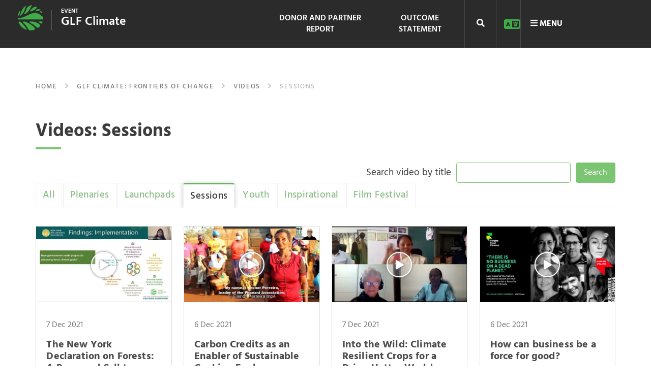

--- FILE ---
content_type: text/html; charset=UTF-8
request_url: https://events.globallandscapesforum.org/climate-2021/videos/sessions/
body_size: 41724
content:
<!DOCTYPE html><html lang="en-US">
<head><meta charset="UTF-8"><script>if(navigator.userAgent.match(/MSIE|Internet Explorer/i)||navigator.userAgent.match(/Trident\/7\..*?rv:11/i)){var href=document.location.href;if(!href.match(/[?&]nowprocket/)){if(href.indexOf("?")==-1){if(href.indexOf("#")==-1){document.location.href=href+"?nowprocket=1"}else{document.location.href=href.replace("#","?nowprocket=1#")}}else{if(href.indexOf("#")==-1){document.location.href=href+"&nowprocket=1"}else{document.location.href=href.replace("#","&nowprocket=1#")}}}}</script><script>(()=>{class RocketLazyLoadScripts{constructor(){this.v="2.0.4",this.userEvents=["keydown","keyup","mousedown","mouseup","mousemove","mouseover","mouseout","touchmove","touchstart","touchend","touchcancel","wheel","click","dblclick","input"],this.attributeEvents=["onblur","onclick","oncontextmenu","ondblclick","onfocus","onmousedown","onmouseenter","onmouseleave","onmousemove","onmouseout","onmouseover","onmouseup","onmousewheel","onscroll","onsubmit"]}async t(){this.i(),this.o(),/iP(ad|hone)/.test(navigator.userAgent)&&this.h(),this.u(),this.l(this),this.m(),this.k(this),this.p(this),this._(),await Promise.all([this.R(),this.L()]),this.lastBreath=Date.now(),this.S(this),this.P(),this.D(),this.O(),this.M(),await this.C(this.delayedScripts.normal),await this.C(this.delayedScripts.defer),await this.C(this.delayedScripts.async),await this.T(),await this.F(),await this.j(),await this.A(),window.dispatchEvent(new Event("rocket-allScriptsLoaded")),this.everythingLoaded=!0,this.lastTouchEnd&&await new Promise(t=>setTimeout(t,500-Date.now()+this.lastTouchEnd)),this.I(),this.H(),this.U(),this.W()}i(){this.CSPIssue=sessionStorage.getItem("rocketCSPIssue"),document.addEventListener("securitypolicyviolation",t=>{this.CSPIssue||"script-src-elem"!==t.violatedDirective||"data"!==t.blockedURI||(this.CSPIssue=!0,sessionStorage.setItem("rocketCSPIssue",!0))},{isRocket:!0})}o(){window.addEventListener("pageshow",t=>{this.persisted=t.persisted,this.realWindowLoadedFired=!0},{isRocket:!0}),window.addEventListener("pagehide",()=>{this.onFirstUserAction=null},{isRocket:!0})}h(){let t;function e(e){t=e}window.addEventListener("touchstart",e,{isRocket:!0}),window.addEventListener("touchend",function i(o){o.changedTouches[0]&&t.changedTouches[0]&&Math.abs(o.changedTouches[0].pageX-t.changedTouches[0].pageX)<10&&Math.abs(o.changedTouches[0].pageY-t.changedTouches[0].pageY)<10&&o.timeStamp-t.timeStamp<200&&(window.removeEventListener("touchstart",e,{isRocket:!0}),window.removeEventListener("touchend",i,{isRocket:!0}),"INPUT"===o.target.tagName&&"text"===o.target.type||(o.target.dispatchEvent(new TouchEvent("touchend",{target:o.target,bubbles:!0})),o.target.dispatchEvent(new MouseEvent("mouseover",{target:o.target,bubbles:!0})),o.target.dispatchEvent(new PointerEvent("click",{target:o.target,bubbles:!0,cancelable:!0,detail:1,clientX:o.changedTouches[0].clientX,clientY:o.changedTouches[0].clientY})),event.preventDefault()))},{isRocket:!0})}q(t){this.userActionTriggered||("mousemove"!==t.type||this.firstMousemoveIgnored?"keyup"===t.type||"mouseover"===t.type||"mouseout"===t.type||(this.userActionTriggered=!0,this.onFirstUserAction&&this.onFirstUserAction()):this.firstMousemoveIgnored=!0),"click"===t.type&&t.preventDefault(),t.stopPropagation(),t.stopImmediatePropagation(),"touchstart"===this.lastEvent&&"touchend"===t.type&&(this.lastTouchEnd=Date.now()),"click"===t.type&&(this.lastTouchEnd=0),this.lastEvent=t.type,t.composedPath&&t.composedPath()[0].getRootNode()instanceof ShadowRoot&&(t.rocketTarget=t.composedPath()[0]),this.savedUserEvents.push(t)}u(){this.savedUserEvents=[],this.userEventHandler=this.q.bind(this),this.userEvents.forEach(t=>window.addEventListener(t,this.userEventHandler,{passive:!1,isRocket:!0})),document.addEventListener("visibilitychange",this.userEventHandler,{isRocket:!0})}U(){this.userEvents.forEach(t=>window.removeEventListener(t,this.userEventHandler,{passive:!1,isRocket:!0})),document.removeEventListener("visibilitychange",this.userEventHandler,{isRocket:!0}),this.savedUserEvents.forEach(t=>{(t.rocketTarget||t.target).dispatchEvent(new window[t.constructor.name](t.type,t))})}m(){const t="return false",e=Array.from(this.attributeEvents,t=>"data-rocket-"+t),i="["+this.attributeEvents.join("],[")+"]",o="[data-rocket-"+this.attributeEvents.join("],[data-rocket-")+"]",s=(e,i,o)=>{o&&o!==t&&(e.setAttribute("data-rocket-"+i,o),e["rocket"+i]=new Function("event",o),e.setAttribute(i,t))};new MutationObserver(t=>{for(const n of t)"attributes"===n.type&&(n.attributeName.startsWith("data-rocket-")||this.everythingLoaded?n.attributeName.startsWith("data-rocket-")&&this.everythingLoaded&&this.N(n.target,n.attributeName.substring(12)):s(n.target,n.attributeName,n.target.getAttribute(n.attributeName))),"childList"===n.type&&n.addedNodes.forEach(t=>{if(t.nodeType===Node.ELEMENT_NODE)if(this.everythingLoaded)for(const i of[t,...t.querySelectorAll(o)])for(const t of i.getAttributeNames())e.includes(t)&&this.N(i,t.substring(12));else for(const e of[t,...t.querySelectorAll(i)])for(const t of e.getAttributeNames())this.attributeEvents.includes(t)&&s(e,t,e.getAttribute(t))})}).observe(document,{subtree:!0,childList:!0,attributeFilter:[...this.attributeEvents,...e]})}I(){this.attributeEvents.forEach(t=>{document.querySelectorAll("[data-rocket-"+t+"]").forEach(e=>{this.N(e,t)})})}N(t,e){const i=t.getAttribute("data-rocket-"+e);i&&(t.setAttribute(e,i),t.removeAttribute("data-rocket-"+e))}k(t){Object.defineProperty(HTMLElement.prototype,"onclick",{get(){return this.rocketonclick||null},set(e){this.rocketonclick=e,this.setAttribute(t.everythingLoaded?"onclick":"data-rocket-onclick","this.rocketonclick(event)")}})}S(t){function e(e,i){let o=e[i];e[i]=null,Object.defineProperty(e,i,{get:()=>o,set(s){t.everythingLoaded?o=s:e["rocket"+i]=o=s}})}e(document,"onreadystatechange"),e(window,"onload"),e(window,"onpageshow");try{Object.defineProperty(document,"readyState",{get:()=>t.rocketReadyState,set(e){t.rocketReadyState=e},configurable:!0}),document.readyState="loading"}catch(t){console.log("WPRocket DJE readyState conflict, bypassing")}}l(t){this.originalAddEventListener=EventTarget.prototype.addEventListener,this.originalRemoveEventListener=EventTarget.prototype.removeEventListener,this.savedEventListeners=[],EventTarget.prototype.addEventListener=function(e,i,o){o&&o.isRocket||!t.B(e,this)&&!t.userEvents.includes(e)||t.B(e,this)&&!t.userActionTriggered||e.startsWith("rocket-")||t.everythingLoaded?t.originalAddEventListener.call(this,e,i,o):(t.savedEventListeners.push({target:this,remove:!1,type:e,func:i,options:o}),"mouseenter"!==e&&"mouseleave"!==e||t.originalAddEventListener.call(this,e,t.savedUserEvents.push,o))},EventTarget.prototype.removeEventListener=function(e,i,o){o&&o.isRocket||!t.B(e,this)&&!t.userEvents.includes(e)||t.B(e,this)&&!t.userActionTriggered||e.startsWith("rocket-")||t.everythingLoaded?t.originalRemoveEventListener.call(this,e,i,o):t.savedEventListeners.push({target:this,remove:!0,type:e,func:i,options:o})}}J(t,e){this.savedEventListeners=this.savedEventListeners.filter(i=>{let o=i.type,s=i.target||window;return e!==o||t!==s||(this.B(o,s)&&(i.type="rocket-"+o),this.$(i),!1)})}H(){EventTarget.prototype.addEventListener=this.originalAddEventListener,EventTarget.prototype.removeEventListener=this.originalRemoveEventListener,this.savedEventListeners.forEach(t=>this.$(t))}$(t){t.remove?this.originalRemoveEventListener.call(t.target,t.type,t.func,t.options):this.originalAddEventListener.call(t.target,t.type,t.func,t.options)}p(t){let e;function i(e){return t.everythingLoaded?e:e.split(" ").map(t=>"load"===t||t.startsWith("load.")?"rocket-jquery-load":t).join(" ")}function o(o){function s(e){const s=o.fn[e];o.fn[e]=o.fn.init.prototype[e]=function(){return this[0]===window&&t.userActionTriggered&&("string"==typeof arguments[0]||arguments[0]instanceof String?arguments[0]=i(arguments[0]):"object"==typeof arguments[0]&&Object.keys(arguments[0]).forEach(t=>{const e=arguments[0][t];delete arguments[0][t],arguments[0][i(t)]=e})),s.apply(this,arguments),this}}if(o&&o.fn&&!t.allJQueries.includes(o)){const e={DOMContentLoaded:[],"rocket-DOMContentLoaded":[]};for(const t in e)document.addEventListener(t,()=>{e[t].forEach(t=>t())},{isRocket:!0});o.fn.ready=o.fn.init.prototype.ready=function(i){function s(){parseInt(o.fn.jquery)>2?setTimeout(()=>i.bind(document)(o)):i.bind(document)(o)}return"function"==typeof i&&(t.realDomReadyFired?!t.userActionTriggered||t.fauxDomReadyFired?s():e["rocket-DOMContentLoaded"].push(s):e.DOMContentLoaded.push(s)),o([])},s("on"),s("one"),s("off"),t.allJQueries.push(o)}e=o}t.allJQueries=[],o(window.jQuery),Object.defineProperty(window,"jQuery",{get:()=>e,set(t){o(t)}})}P(){const t=new Map;document.write=document.writeln=function(e){const i=document.currentScript,o=document.createRange(),s=i.parentElement;let n=t.get(i);void 0===n&&(n=i.nextSibling,t.set(i,n));const c=document.createDocumentFragment();o.setStart(c,0),c.appendChild(o.createContextualFragment(e)),s.insertBefore(c,n)}}async R(){return new Promise(t=>{this.userActionTriggered?t():this.onFirstUserAction=t})}async L(){return new Promise(t=>{document.addEventListener("DOMContentLoaded",()=>{this.realDomReadyFired=!0,t()},{isRocket:!0})})}async j(){return this.realWindowLoadedFired?Promise.resolve():new Promise(t=>{window.addEventListener("load",t,{isRocket:!0})})}M(){this.pendingScripts=[];this.scriptsMutationObserver=new MutationObserver(t=>{for(const e of t)e.addedNodes.forEach(t=>{"SCRIPT"!==t.tagName||t.noModule||t.isWPRocket||this.pendingScripts.push({script:t,promise:new Promise(e=>{const i=()=>{const i=this.pendingScripts.findIndex(e=>e.script===t);i>=0&&this.pendingScripts.splice(i,1),e()};t.addEventListener("load",i,{isRocket:!0}),t.addEventListener("error",i,{isRocket:!0}),setTimeout(i,1e3)})})})}),this.scriptsMutationObserver.observe(document,{childList:!0,subtree:!0})}async F(){await this.X(),this.pendingScripts.length?(await this.pendingScripts[0].promise,await this.F()):this.scriptsMutationObserver.disconnect()}D(){this.delayedScripts={normal:[],async:[],defer:[]},document.querySelectorAll("script[type$=rocketlazyloadscript]").forEach(t=>{t.hasAttribute("data-rocket-src")?t.hasAttribute("async")&&!1!==t.async?this.delayedScripts.async.push(t):t.hasAttribute("defer")&&!1!==t.defer||"module"===t.getAttribute("data-rocket-type")?this.delayedScripts.defer.push(t):this.delayedScripts.normal.push(t):this.delayedScripts.normal.push(t)})}async _(){await this.L();let t=[];document.querySelectorAll("script[type$=rocketlazyloadscript][data-rocket-src]").forEach(e=>{let i=e.getAttribute("data-rocket-src");if(i&&!i.startsWith("data:")){i.startsWith("//")&&(i=location.protocol+i);try{const o=new URL(i).origin;o!==location.origin&&t.push({src:o,crossOrigin:e.crossOrigin||"module"===e.getAttribute("data-rocket-type")})}catch(t){}}}),t=[...new Map(t.map(t=>[JSON.stringify(t),t])).values()],this.Y(t,"preconnect")}async G(t){if(await this.K(),!0!==t.noModule||!("noModule"in HTMLScriptElement.prototype))return new Promise(e=>{let i;function o(){(i||t).setAttribute("data-rocket-status","executed"),e()}try{if(navigator.userAgent.includes("Firefox/")||""===navigator.vendor||this.CSPIssue)i=document.createElement("script"),[...t.attributes].forEach(t=>{let e=t.nodeName;"type"!==e&&("data-rocket-type"===e&&(e="type"),"data-rocket-src"===e&&(e="src"),i.setAttribute(e,t.nodeValue))}),t.text&&(i.text=t.text),t.nonce&&(i.nonce=t.nonce),i.hasAttribute("src")?(i.addEventListener("load",o,{isRocket:!0}),i.addEventListener("error",()=>{i.setAttribute("data-rocket-status","failed-network"),e()},{isRocket:!0}),setTimeout(()=>{i.isConnected||e()},1)):(i.text=t.text,o()),i.isWPRocket=!0,t.parentNode.replaceChild(i,t);else{const i=t.getAttribute("data-rocket-type"),s=t.getAttribute("data-rocket-src");i?(t.type=i,t.removeAttribute("data-rocket-type")):t.removeAttribute("type"),t.addEventListener("load",o,{isRocket:!0}),t.addEventListener("error",i=>{this.CSPIssue&&i.target.src.startsWith("data:")?(console.log("WPRocket: CSP fallback activated"),t.removeAttribute("src"),this.G(t).then(e)):(t.setAttribute("data-rocket-status","failed-network"),e())},{isRocket:!0}),s?(t.fetchPriority="high",t.removeAttribute("data-rocket-src"),t.src=s):t.src="data:text/javascript;base64,"+window.btoa(unescape(encodeURIComponent(t.text)))}}catch(i){t.setAttribute("data-rocket-status","failed-transform"),e()}});t.setAttribute("data-rocket-status","skipped")}async C(t){const e=t.shift();return e?(e.isConnected&&await this.G(e),this.C(t)):Promise.resolve()}O(){this.Y([...this.delayedScripts.normal,...this.delayedScripts.defer,...this.delayedScripts.async],"preload")}Y(t,e){this.trash=this.trash||[];let i=!0;var o=document.createDocumentFragment();t.forEach(t=>{const s=t.getAttribute&&t.getAttribute("data-rocket-src")||t.src;if(s&&!s.startsWith("data:")){const n=document.createElement("link");n.href=s,n.rel=e,"preconnect"!==e&&(n.as="script",n.fetchPriority=i?"high":"low"),t.getAttribute&&"module"===t.getAttribute("data-rocket-type")&&(n.crossOrigin=!0),t.crossOrigin&&(n.crossOrigin=t.crossOrigin),t.integrity&&(n.integrity=t.integrity),t.nonce&&(n.nonce=t.nonce),o.appendChild(n),this.trash.push(n),i=!1}}),document.head.appendChild(o)}W(){this.trash.forEach(t=>t.remove())}async T(){try{document.readyState="interactive"}catch(t){}this.fauxDomReadyFired=!0;try{await this.K(),this.J(document,"readystatechange"),document.dispatchEvent(new Event("rocket-readystatechange")),await this.K(),document.rocketonreadystatechange&&document.rocketonreadystatechange(),await this.K(),this.J(document,"DOMContentLoaded"),document.dispatchEvent(new Event("rocket-DOMContentLoaded")),await this.K(),this.J(window,"DOMContentLoaded"),window.dispatchEvent(new Event("rocket-DOMContentLoaded"))}catch(t){console.error(t)}}async A(){try{document.readyState="complete"}catch(t){}try{await this.K(),this.J(document,"readystatechange"),document.dispatchEvent(new Event("rocket-readystatechange")),await this.K(),document.rocketonreadystatechange&&document.rocketonreadystatechange(),await this.K(),this.J(window,"load"),window.dispatchEvent(new Event("rocket-load")),await this.K(),window.rocketonload&&window.rocketonload(),await this.K(),this.allJQueries.forEach(t=>t(window).trigger("rocket-jquery-load")),await this.K(),this.J(window,"pageshow");const t=new Event("rocket-pageshow");t.persisted=this.persisted,window.dispatchEvent(t),await this.K(),window.rocketonpageshow&&window.rocketonpageshow({persisted:this.persisted})}catch(t){console.error(t)}}async K(){Date.now()-this.lastBreath>45&&(await this.X(),this.lastBreath=Date.now())}async X(){return document.hidden?new Promise(t=>setTimeout(t)):new Promise(t=>requestAnimationFrame(t))}B(t,e){return e===document&&"readystatechange"===t||(e===document&&"DOMContentLoaded"===t||(e===window&&"DOMContentLoaded"===t||(e===window&&"load"===t||e===window&&"pageshow"===t)))}static run(){(new RocketLazyLoadScripts).t()}}RocketLazyLoadScripts.run()})();</script>
	
	<meta name="viewport" content="width=device-width, initial-scale=1">
	<link rel="profile" href="http://gmpg.org/xfn/11">
			
	<meta name='robots' content='index, follow, max-image-preview:large, max-snippet:-1, max-video-preview:-1' />
<link rel="alternate" hreflang="en" href="https://events.globallandscapesforum.org/climate-2021/videos/sessions/" />
<link rel="alternate" hreflang="x-default" href="https://events.globallandscapesforum.org/climate-2021/videos/sessions/" />

	<!-- This site is optimized with the Yoast SEO plugin v26.8 - https://yoast.com/product/yoast-seo-wordpress/ -->
	<title>Sessions - Events at Global Landscapes Forum</title>
<link data-rocket-preload as="style" href="https://fonts.googleapis.com/css?family=Hind%3A300%2C400%2C500%2C600%2C700&#038;display=swap" rel="preload">
<link href="https://fonts.googleapis.com/css?family=Hind%3A300%2C400%2C500%2C600%2C700&#038;display=swap" media="print" onload="this.media=&#039;all&#039;" rel="stylesheet">
<noscript data-wpr-hosted-gf-parameters=""><link rel="stylesheet" href="https://fonts.googleapis.com/css?family=Hind%3A300%2C400%2C500%2C600%2C700&#038;display=swap"></noscript>
	<link rel="canonical" href="https://events.globallandscapesforum.org/climate-2021/videos/sessions/" />
	<meta property="og:locale" content="en_US" />
	<meta property="og:type" content="article" />
	<meta property="og:title" content="Sessions - Events at Global Landscapes Forum" />
	<meta property="og:url" content="https://events.globallandscapesforum.org/climate-2021/videos/sessions/" />
	<meta property="og:site_name" content="Events at Global Landscapes Forum" />
	<meta property="article:publisher" content="https://www.facebook.com/GlobalLandscapesForum" />
	<meta property="article:modified_time" content="2021-11-30T09:33:32+00:00" />
	<meta property="og:image" content="https://eventsglf.b-cdn.net/wp-content/uploads/sites/2/2021/10/Climate-Action-in-the-Restoration-Decade.jpg" />
	<meta property="og:image:width" content="600" />
	<meta property="og:image:height" content="400" />
	<meta property="og:image:type" content="image/jpeg" />
	<meta name="twitter:card" content="summary_large_image" />
	<meta name="twitter:site" content="@globallf" />
	<script type="application/ld+json" class="yoast-schema-graph">{"@context":"https://schema.org","@graph":[{"@type":"WebPage","@id":"https://events.globallandscapesforum.org/climate-2021/videos/sessions/","url":"https://events.globallandscapesforum.org/climate-2021/videos/sessions/","name":"Sessions - Events at Global Landscapes Forum","isPartOf":{"@id":"https://events.globallandscapesforum.org/#website"},"primaryImageOfPage":{"@id":"https://events.globallandscapesforum.org/climate-2021/videos/sessions/#primaryimage"},"image":{"@id":"https://events.globallandscapesforum.org/climate-2021/videos/sessions/#primaryimage"},"thumbnailUrl":"https://i0.wp.com/events.globallandscapesforum.org/wp-content/uploads/sites/2/2021/10/Climate-Action-in-the-Restoration-Decade.jpg?fit=600%2C400&ssl=1","datePublished":"2021-11-30T08:09:51+00:00","dateModified":"2021-11-30T09:33:32+00:00","breadcrumb":{"@id":"https://events.globallandscapesforum.org/climate-2021/videos/sessions/#breadcrumb"},"inLanguage":"en-US","potentialAction":[{"@type":"ReadAction","target":["https://events.globallandscapesforum.org/climate-2021/videos/sessions/"]}]},{"@type":"ImageObject","inLanguage":"en-US","@id":"https://events.globallandscapesforum.org/climate-2021/videos/sessions/#primaryimage","url":"https://i0.wp.com/events.globallandscapesforum.org/wp-content/uploads/sites/2/2021/10/Climate-Action-in-the-Restoration-Decade.jpg?fit=600%2C400&ssl=1","contentUrl":"https://i0.wp.com/events.globallandscapesforum.org/wp-content/uploads/sites/2/2021/10/Climate-Action-in-the-Restoration-Decade.jpg?fit=600%2C400&ssl=1","width":600,"height":400},{"@type":"BreadcrumbList","@id":"https://events.globallandscapesforum.org/climate-2021/videos/sessions/#breadcrumb","itemListElement":[{"@type":"ListItem","position":1,"name":"Home","item":"https://events.globallandscapesforum.org/"},{"@type":"ListItem","position":2,"name":"GLF Climate: Frontiers of Change","item":"https://events.globallandscapesforum.org/climate-2021/"},{"@type":"ListItem","position":3,"name":"Videos","item":"https://events.globallandscapesforum.org/climate-2021/videos/"},{"@type":"ListItem","position":4,"name":"Sessions"}]},{"@type":"WebSite","@id":"https://events.globallandscapesforum.org/#website","url":"https://events.globallandscapesforum.org/","name":"Events at Global Landscapes Forum","description":"The new phase of the GLF comes with 4 new levers to reach an audience larger than before","publisher":{"@id":"https://events.globallandscapesforum.org/#organization"},"potentialAction":[{"@type":"SearchAction","target":{"@type":"EntryPoint","urlTemplate":"https://events.globallandscapesforum.org/?s={search_term_string}"},"query-input":{"@type":"PropertyValueSpecification","valueRequired":true,"valueName":"search_term_string"}}],"inLanguage":"en-US"},{"@type":"Organization","@id":"https://events.globallandscapesforum.org/#organization","name":"Global Landscapes Forum","url":"https://events.globallandscapesforum.org/","logo":{"@type":"ImageObject","inLanguage":"en-US","@id":"https://events.globallandscapesforum.org/#/schema/logo/image/","url":"https://i1.wp.com/events.globallandscapesforum.org/wp-content/uploads/sites/2/2019/03/GLF-logo.png?fit=225%2C225&ssl=1","contentUrl":"https://i1.wp.com/events.globallandscapesforum.org/wp-content/uploads/sites/2/2019/03/GLF-logo.png?fit=225%2C225&ssl=1","width":225,"height":225,"caption":"Global Landscapes Forum"},"image":{"@id":"https://events.globallandscapesforum.org/#/schema/logo/image/"},"sameAs":["https://www.facebook.com/GlobalLandscapesForum","https://x.com/globallf","https://www.instagram.com/globallandscapesforum","https://www.linkedin.com/company/globallandscapesforum","https://www.youtube.com/channel/UCgXXn2HYOZ-gHAP54psiM2A"]}]}</script>
	<!-- / Yoast SEO plugin. -->


<link rel='dns-prefetch' href='//cdnjs.cloudflare.com' />
<link rel='dns-prefetch' href='//stats.wp.com' />
<link rel='dns-prefetch' href='//eventsglf.b-cdn.net' />
<link rel='dns-prefetch' href='//v0.wordpress.com' />
<link rel='dns-prefetch' href='//jetpack.wordpress.com' />
<link rel='dns-prefetch' href='//s0.wp.com' />
<link rel='dns-prefetch' href='//public-api.wordpress.com' />
<link rel='dns-prefetch' href='//0.gravatar.com' />
<link rel='dns-prefetch' href='//1.gravatar.com' />
<link rel='dns-prefetch' href='//2.gravatar.com' />
<link href='https://fonts.gstatic.com' crossorigin rel='preconnect' />
<link href='https://eventsglf.b-cdn.net' rel='preconnect' />
<link rel='preconnect' href='//i0.wp.com' />
<link rel='preconnect' href='//c0.wp.com' />
<link rel="alternate" type="application/rss+xml" title="Events at Global Landscapes Forum &raquo; Feed" href="https://events.globallandscapesforum.org/feed/" />
<link rel="alternate" type="application/rss+xml" title="Events at Global Landscapes Forum &raquo; Comments Feed" href="https://events.globallandscapesforum.org/comments/feed/" />
<link rel="alternate" title="oEmbed (JSON)" type="application/json+oembed" href="https://events.globallandscapesforum.org/wp-json/oembed/1.0/embed?url=https%3A%2F%2Fevents.globallandscapesforum.org%2Fclimate-2021%2Fvideos%2Fsessions%2F" />
<link rel="alternate" title="oEmbed (XML)" type="text/xml+oembed" href="https://events.globallandscapesforum.org/wp-json/oembed/1.0/embed?url=https%3A%2F%2Fevents.globallandscapesforum.org%2Fclimate-2021%2Fvideos%2Fsessions%2F&#038;format=xml" />
<style id='wp-img-auto-sizes-contain-inline-css' type='text/css'>
img:is([sizes=auto i],[sizes^="auto," i]){contain-intrinsic-size:3000px 1500px}
/*# sourceURL=wp-img-auto-sizes-contain-inline-css */
</style>
<style id='wp-emoji-styles-inline-css' type='text/css'>

	img.wp-smiley, img.emoji {
		display: inline !important;
		border: none !important;
		box-shadow: none !important;
		height: 1em !important;
		width: 1em !important;
		margin: 0 0.07em !important;
		vertical-align: -0.1em !important;
		background: none !important;
		padding: 0 !important;
	}
/*# sourceURL=wp-emoji-styles-inline-css */
</style>
<link data-minify="1" rel='stylesheet' id='wp-block-library-css' href='https://eventsglf.b-cdn.net/wp-content/cache/min/2/c/6.9/wp-includes/css/dist/block-library/style.min.css?ver=1768356743' type='text/css' media='all' />
<style id='classic-theme-styles-inline-css' type='text/css'>
/*! This file is auto-generated */
.wp-block-button__link{color:#fff;background-color:#32373c;border-radius:9999px;box-shadow:none;text-decoration:none;padding:calc(.667em + 2px) calc(1.333em + 2px);font-size:1.125em}.wp-block-file__button{background:#32373c;color:#fff;text-decoration:none}
/*# sourceURL=/wp-includes/css/classic-themes.min.css */
</style>
<link data-minify="1" rel='stylesheet' id='mediaelement-css' href='https://eventsglf.b-cdn.net/wp-content/cache/min/2/c/6.9/wp-includes/js/mediaelement/mediaelementplayer-legacy.min.css?ver=1768356743' type='text/css' media='all' />
<link data-minify="1" rel='stylesheet' id='wp-mediaelement-css' href='https://eventsglf.b-cdn.net/wp-content/cache/min/2/c/6.9/wp-includes/js/mediaelement/wp-mediaelement.min.css?ver=1768356743' type='text/css' media='all' />
<style id='jetpack-sharing-buttons-style-inline-css' type='text/css'>
.jetpack-sharing-buttons__services-list{display:flex;flex-direction:row;flex-wrap:wrap;gap:0;list-style-type:none;margin:5px;padding:0}.jetpack-sharing-buttons__services-list.has-small-icon-size{font-size:12px}.jetpack-sharing-buttons__services-list.has-normal-icon-size{font-size:16px}.jetpack-sharing-buttons__services-list.has-large-icon-size{font-size:24px}.jetpack-sharing-buttons__services-list.has-huge-icon-size{font-size:36px}@media print{.jetpack-sharing-buttons__services-list{display:none!important}}.editor-styles-wrapper .wp-block-jetpack-sharing-buttons{gap:0;padding-inline-start:0}ul.jetpack-sharing-buttons__services-list.has-background{padding:1.25em 2.375em}
/*# sourceURL=https://events.globallandscapesforum.org/wp-content/plugins/jetpack/_inc/blocks/sharing-buttons/view.css */
</style>
<style id='global-styles-inline-css' type='text/css'>
:root{--wp--preset--aspect-ratio--square: 1;--wp--preset--aspect-ratio--4-3: 4/3;--wp--preset--aspect-ratio--3-4: 3/4;--wp--preset--aspect-ratio--3-2: 3/2;--wp--preset--aspect-ratio--2-3: 2/3;--wp--preset--aspect-ratio--16-9: 16/9;--wp--preset--aspect-ratio--9-16: 9/16;--wp--preset--color--black: #000000;--wp--preset--color--cyan-bluish-gray: #abb8c3;--wp--preset--color--white: #ffffff;--wp--preset--color--pale-pink: #f78da7;--wp--preset--color--vivid-red: #cf2e2e;--wp--preset--color--luminous-vivid-orange: #ff6900;--wp--preset--color--luminous-vivid-amber: #fcb900;--wp--preset--color--light-green-cyan: #7bdcb5;--wp--preset--color--vivid-green-cyan: #00d084;--wp--preset--color--pale-cyan-blue: #8ed1fc;--wp--preset--color--vivid-cyan-blue: #0693e3;--wp--preset--color--vivid-purple: #9b51e0;--wp--preset--gradient--vivid-cyan-blue-to-vivid-purple: linear-gradient(135deg,rgb(6,147,227) 0%,rgb(155,81,224) 100%);--wp--preset--gradient--light-green-cyan-to-vivid-green-cyan: linear-gradient(135deg,rgb(122,220,180) 0%,rgb(0,208,130) 100%);--wp--preset--gradient--luminous-vivid-amber-to-luminous-vivid-orange: linear-gradient(135deg,rgb(252,185,0) 0%,rgb(255,105,0) 100%);--wp--preset--gradient--luminous-vivid-orange-to-vivid-red: linear-gradient(135deg,rgb(255,105,0) 0%,rgb(207,46,46) 100%);--wp--preset--gradient--very-light-gray-to-cyan-bluish-gray: linear-gradient(135deg,rgb(238,238,238) 0%,rgb(169,184,195) 100%);--wp--preset--gradient--cool-to-warm-spectrum: linear-gradient(135deg,rgb(74,234,220) 0%,rgb(151,120,209) 20%,rgb(207,42,186) 40%,rgb(238,44,130) 60%,rgb(251,105,98) 80%,rgb(254,248,76) 100%);--wp--preset--gradient--blush-light-purple: linear-gradient(135deg,rgb(255,206,236) 0%,rgb(152,150,240) 100%);--wp--preset--gradient--blush-bordeaux: linear-gradient(135deg,rgb(254,205,165) 0%,rgb(254,45,45) 50%,rgb(107,0,62) 100%);--wp--preset--gradient--luminous-dusk: linear-gradient(135deg,rgb(255,203,112) 0%,rgb(199,81,192) 50%,rgb(65,88,208) 100%);--wp--preset--gradient--pale-ocean: linear-gradient(135deg,rgb(255,245,203) 0%,rgb(182,227,212) 50%,rgb(51,167,181) 100%);--wp--preset--gradient--electric-grass: linear-gradient(135deg,rgb(202,248,128) 0%,rgb(113,206,126) 100%);--wp--preset--gradient--midnight: linear-gradient(135deg,rgb(2,3,129) 0%,rgb(40,116,252) 100%);--wp--preset--font-size--small: 13px;--wp--preset--font-size--medium: 20px;--wp--preset--font-size--large: 36px;--wp--preset--font-size--x-large: 42px;--wp--preset--spacing--20: 0.44rem;--wp--preset--spacing--30: 0.67rem;--wp--preset--spacing--40: 1rem;--wp--preset--spacing--50: 1.5rem;--wp--preset--spacing--60: 2.25rem;--wp--preset--spacing--70: 3.38rem;--wp--preset--spacing--80: 5.06rem;--wp--preset--shadow--natural: 6px 6px 9px rgba(0, 0, 0, 0.2);--wp--preset--shadow--deep: 12px 12px 50px rgba(0, 0, 0, 0.4);--wp--preset--shadow--sharp: 6px 6px 0px rgba(0, 0, 0, 0.2);--wp--preset--shadow--outlined: 6px 6px 0px -3px rgb(255, 255, 255), 6px 6px rgb(0, 0, 0);--wp--preset--shadow--crisp: 6px 6px 0px rgb(0, 0, 0);}:where(.is-layout-flex){gap: 0.5em;}:where(.is-layout-grid){gap: 0.5em;}body .is-layout-flex{display: flex;}.is-layout-flex{flex-wrap: wrap;align-items: center;}.is-layout-flex > :is(*, div){margin: 0;}body .is-layout-grid{display: grid;}.is-layout-grid > :is(*, div){margin: 0;}:where(.wp-block-columns.is-layout-flex){gap: 2em;}:where(.wp-block-columns.is-layout-grid){gap: 2em;}:where(.wp-block-post-template.is-layout-flex){gap: 1.25em;}:where(.wp-block-post-template.is-layout-grid){gap: 1.25em;}.has-black-color{color: var(--wp--preset--color--black) !important;}.has-cyan-bluish-gray-color{color: var(--wp--preset--color--cyan-bluish-gray) !important;}.has-white-color{color: var(--wp--preset--color--white) !important;}.has-pale-pink-color{color: var(--wp--preset--color--pale-pink) !important;}.has-vivid-red-color{color: var(--wp--preset--color--vivid-red) !important;}.has-luminous-vivid-orange-color{color: var(--wp--preset--color--luminous-vivid-orange) !important;}.has-luminous-vivid-amber-color{color: var(--wp--preset--color--luminous-vivid-amber) !important;}.has-light-green-cyan-color{color: var(--wp--preset--color--light-green-cyan) !important;}.has-vivid-green-cyan-color{color: var(--wp--preset--color--vivid-green-cyan) !important;}.has-pale-cyan-blue-color{color: var(--wp--preset--color--pale-cyan-blue) !important;}.has-vivid-cyan-blue-color{color: var(--wp--preset--color--vivid-cyan-blue) !important;}.has-vivid-purple-color{color: var(--wp--preset--color--vivid-purple) !important;}.has-black-background-color{background-color: var(--wp--preset--color--black) !important;}.has-cyan-bluish-gray-background-color{background-color: var(--wp--preset--color--cyan-bluish-gray) !important;}.has-white-background-color{background-color: var(--wp--preset--color--white) !important;}.has-pale-pink-background-color{background-color: var(--wp--preset--color--pale-pink) !important;}.has-vivid-red-background-color{background-color: var(--wp--preset--color--vivid-red) !important;}.has-luminous-vivid-orange-background-color{background-color: var(--wp--preset--color--luminous-vivid-orange) !important;}.has-luminous-vivid-amber-background-color{background-color: var(--wp--preset--color--luminous-vivid-amber) !important;}.has-light-green-cyan-background-color{background-color: var(--wp--preset--color--light-green-cyan) !important;}.has-vivid-green-cyan-background-color{background-color: var(--wp--preset--color--vivid-green-cyan) !important;}.has-pale-cyan-blue-background-color{background-color: var(--wp--preset--color--pale-cyan-blue) !important;}.has-vivid-cyan-blue-background-color{background-color: var(--wp--preset--color--vivid-cyan-blue) !important;}.has-vivid-purple-background-color{background-color: var(--wp--preset--color--vivid-purple) !important;}.has-black-border-color{border-color: var(--wp--preset--color--black) !important;}.has-cyan-bluish-gray-border-color{border-color: var(--wp--preset--color--cyan-bluish-gray) !important;}.has-white-border-color{border-color: var(--wp--preset--color--white) !important;}.has-pale-pink-border-color{border-color: var(--wp--preset--color--pale-pink) !important;}.has-vivid-red-border-color{border-color: var(--wp--preset--color--vivid-red) !important;}.has-luminous-vivid-orange-border-color{border-color: var(--wp--preset--color--luminous-vivid-orange) !important;}.has-luminous-vivid-amber-border-color{border-color: var(--wp--preset--color--luminous-vivid-amber) !important;}.has-light-green-cyan-border-color{border-color: var(--wp--preset--color--light-green-cyan) !important;}.has-vivid-green-cyan-border-color{border-color: var(--wp--preset--color--vivid-green-cyan) !important;}.has-pale-cyan-blue-border-color{border-color: var(--wp--preset--color--pale-cyan-blue) !important;}.has-vivid-cyan-blue-border-color{border-color: var(--wp--preset--color--vivid-cyan-blue) !important;}.has-vivid-purple-border-color{border-color: var(--wp--preset--color--vivid-purple) !important;}.has-vivid-cyan-blue-to-vivid-purple-gradient-background{background: var(--wp--preset--gradient--vivid-cyan-blue-to-vivid-purple) !important;}.has-light-green-cyan-to-vivid-green-cyan-gradient-background{background: var(--wp--preset--gradient--light-green-cyan-to-vivid-green-cyan) !important;}.has-luminous-vivid-amber-to-luminous-vivid-orange-gradient-background{background: var(--wp--preset--gradient--luminous-vivid-amber-to-luminous-vivid-orange) !important;}.has-luminous-vivid-orange-to-vivid-red-gradient-background{background: var(--wp--preset--gradient--luminous-vivid-orange-to-vivid-red) !important;}.has-very-light-gray-to-cyan-bluish-gray-gradient-background{background: var(--wp--preset--gradient--very-light-gray-to-cyan-bluish-gray) !important;}.has-cool-to-warm-spectrum-gradient-background{background: var(--wp--preset--gradient--cool-to-warm-spectrum) !important;}.has-blush-light-purple-gradient-background{background: var(--wp--preset--gradient--blush-light-purple) !important;}.has-blush-bordeaux-gradient-background{background: var(--wp--preset--gradient--blush-bordeaux) !important;}.has-luminous-dusk-gradient-background{background: var(--wp--preset--gradient--luminous-dusk) !important;}.has-pale-ocean-gradient-background{background: var(--wp--preset--gradient--pale-ocean) !important;}.has-electric-grass-gradient-background{background: var(--wp--preset--gradient--electric-grass) !important;}.has-midnight-gradient-background{background: var(--wp--preset--gradient--midnight) !important;}.has-small-font-size{font-size: var(--wp--preset--font-size--small) !important;}.has-medium-font-size{font-size: var(--wp--preset--font-size--medium) !important;}.has-large-font-size{font-size: var(--wp--preset--font-size--large) !important;}.has-x-large-font-size{font-size: var(--wp--preset--font-size--x-large) !important;}
:where(.wp-block-post-template.is-layout-flex){gap: 1.25em;}:where(.wp-block-post-template.is-layout-grid){gap: 1.25em;}
:where(.wp-block-term-template.is-layout-flex){gap: 1.25em;}:where(.wp-block-term-template.is-layout-grid){gap: 1.25em;}
:where(.wp-block-columns.is-layout-flex){gap: 2em;}:where(.wp-block-columns.is-layout-grid){gap: 2em;}
:root :where(.wp-block-pullquote){font-size: 1.5em;line-height: 1.6;}
/*# sourceURL=global-styles-inline-css */
</style>
<link rel='stylesheet' id='wpml-legacy-dropdown-0-css' href='https://eventsglf.b-cdn.net/wp-content/plugins/sitepress-multilingual-cms/templates/language-switchers/legacy-dropdown/style.min.css?ver=1' type='text/css' media='all' />
<link data-minify="1" rel='stylesheet' id='glf-style-css' href='https://eventsglf.b-cdn.net/wp-content/cache/min/2/wp-content/themes/glf/style.css?ver=1768356743' type='text/css' media='all' />
<link data-minify="1" rel='stylesheet' id='glf-events-style-css' href='https://eventsglf.b-cdn.net/wp-content/cache/min/2/wp-content/themes/glf-events/style.css?ver=1768356743' type='text/css' media='all' />
<link rel='stylesheet' id='glf-bundle-style-css' href='https://eventsglf.b-cdn.net/wp-content/themes/glf/templates/css/glf-bundle.min.css?ver=1.0.0' type='text/css' media='all' />
<link data-minify="1" rel='stylesheet' id='app-css' href='https://eventsglf.b-cdn.net/wp-content/cache/min/2/wp-content/themes/glf/templates/css/app.css?ver=1768356743' type='text/css' media='all' />
<link data-minify="1" rel='stylesheet' id='added-css' href='https://eventsglf.b-cdn.net/wp-content/cache/min/2/wp-content/themes/glf/templates/css/added.css?ver=1768356743' type='text/css' media='all' />
<link data-minify="1" rel='stylesheet' id='responsive-css' href='https://eventsglf.b-cdn.net/wp-content/cache/min/2/wp-content/themes/glf/templates/css/responsive.css?ver=1768356743' type='text/css' media='all' />
<link data-minify="1" rel='stylesheet' id='fluid-css' href='https://eventsglf.b-cdn.net/wp-content/cache/min/2/wp-content/themes/glf/templates/css/fluid.css?ver=1768356743' type='text/css' media='all' />
<link data-minify="1" rel='stylesheet' id='owl-carousel-css' href='https://eventsglf.b-cdn.net/wp-content/cache/min/2/ajax/libs/OwlCarousel2/2.2.1/assets/owl.carousel.min.css?ver=1768356743' type='text/css' media='all' />
<link data-minify="1" rel='stylesheet' id='owl-carousel-theme-css' href='https://eventsglf.b-cdn.net/wp-content/cache/min/2/ajax/libs/OwlCarousel2/2.2.1/assets/owl.theme.default.min.css?ver=1768356743' type='text/css' media='all' />
<link data-minify="1" rel='stylesheet' id='glf-screen-css' href='https://eventsglf.b-cdn.net/wp-content/cache/min/2/wp-content/themes/glf/css/glf-screen.css?ver=1768356743' type='text/css' media='all' />
<link data-minify="1" rel='stylesheet' id='header-revamp-css' href='https://eventsglf.b-cdn.net/wp-content/cache/min/2/wp-content/themes/glf/revamp/assets/css/header-revamp.css?ver=1768356743' type='text/css' media='all' />
<link rel='stylesheet' id='elementor-frontend-css' href='https://eventsglf.b-cdn.net/wp-content/plugins/elementor/assets/css/frontend.min.css?ver=3.34.2' type='text/css' media='all' />
<link rel='stylesheet' id='eael-general-css' href='https://eventsglf.b-cdn.net/wp-content/plugins/essential-addons-for-elementor-lite/assets/front-end/css/view/general.min.css?ver=6.5.8' type='text/css' media='all' />
<style id='rocket-lazyload-inline-css' type='text/css'>
.rll-youtube-player{position:relative;padding-bottom:56.23%;height:0;overflow:hidden;max-width:100%;}.rll-youtube-player:focus-within{outline: 2px solid currentColor;outline-offset: 5px;}.rll-youtube-player iframe{position:absolute;top:0;left:0;width:100%;height:100%;z-index:100;background:0 0}.rll-youtube-player img{bottom:0;display:block;left:0;margin:auto;max-width:100%;width:100%;position:absolute;right:0;top:0;border:none;height:auto;-webkit-transition:.4s all;-moz-transition:.4s all;transition:.4s all}.rll-youtube-player img:hover{-webkit-filter:brightness(75%)}.rll-youtube-player .play{height:100%;width:100%;left:0;top:0;position:absolute;background:url(https://eventsglf.b-cdn.net/wp-content/plugins/wp-rocket/assets/img/youtube.png) no-repeat center;background-color: transparent !important;cursor:pointer;border:none;}
/*# sourceURL=rocket-lazyload-inline-css */
</style>
<script type="rocketlazyloadscript" data-rocket-type="text/javascript" data-rocket-src="https://eventsglf.b-cdn.net/wp-content/plugins/sitepress-multilingual-cms/templates/language-switchers/legacy-dropdown/script.min.js?ver=1" id="wpml-legacy-dropdown-0-js" data-rocket-defer defer></script>
<script type="rocketlazyloadscript" data-rocket-type="text/javascript" data-rocket-src="https://c0.wp.com/c/6.9/wp-includes/js/jquery/jquery.min.js" id="jquery-core-js"></script>
<script type="rocketlazyloadscript" data-minify="1" data-rocket-type="text/javascript" data-rocket-src="https://eventsglf.b-cdn.net/wp-content/cache/min/2/c/6.9/wp-includes/js/jquery/jquery-migrate.min.js?ver=1767975656" id="jquery-migrate-js"></script>
<script type="text/javascript" id="ajax-script-js-extra">
/* <![CDATA[ */
var ajax_object = {"ajaxurl":"https://events.globallandscapesforum.org/wp-admin/admin-ajax.php"};
//# sourceURL=ajax-script-js-extra
/* ]]> */
</script>
<script type="rocketlazyloadscript" data-rocket-type="text/javascript" data-rocket-src="https://eventsglf.b-cdn.net/wp-content/themes/glf/js/mysite.js?ver=1.0.5" id="ajax-script-js" data-rocket-defer defer></script>
<script type="rocketlazyloadscript" data-minify="1" data-rocket-type="text/javascript" data-rocket-src="https://eventsglf.b-cdn.net/wp-content/cache/min/2/wp-content/themes/glf/revamp/assets/js/header-revamp.js?ver=1767975656" id="header-revamp-js" data-rocket-defer defer></script>
<link rel="https://api.w.org/" href="https://events.globallandscapesforum.org/wp-json/" /><link rel="alternate" title="JSON" type="application/json" href="https://events.globallandscapesforum.org/wp-json/wp/v2/pages/80508" /><link rel="EditURI" type="application/rsd+xml" title="RSD" href="https://events.globallandscapesforum.org/xmlrpc.php?rsd" />

<link rel='shortlink' href='https://wp.me/P9kTnr-kWw' />
<meta name="generator" content="WPML ver:4.8.6 stt:1,4,66,2;" />
<script type="rocketlazyloadscript" data-rocket-type="text/javascript">
(function(url){
	if(/(?:Chrome\/26\.0\.1410\.63 Safari\/537\.31|WordfenceTestMonBot)/.test(navigator.userAgent)){ return; }
	var addEvent = function(evt, handler) {
		if (window.addEventListener) {
			document.addEventListener(evt, handler, false);
		} else if (window.attachEvent) {
			document.attachEvent('on' + evt, handler);
		}
	};
	var removeEvent = function(evt, handler) {
		if (window.removeEventListener) {
			document.removeEventListener(evt, handler, false);
		} else if (window.detachEvent) {
			document.detachEvent('on' + evt, handler);
		}
	};
	var evts = 'contextmenu dblclick drag dragend dragenter dragleave dragover dragstart drop keydown keypress keyup mousedown mousemove mouseout mouseover mouseup mousewheel scroll'.split(' ');
	var logHuman = function() {
		if (window.wfLogHumanRan) { return; }
		window.wfLogHumanRan = true;
		var wfscr = document.createElement('script');
		wfscr.type = 'text/javascript';
		wfscr.async = true;
		wfscr.src = url + '&r=' + Math.random();
		(document.getElementsByTagName('head')[0]||document.getElementsByTagName('body')[0]).appendChild(wfscr);
		for (var i = 0; i < evts.length; i++) {
			removeEvent(evts[i], logHuman);
		}
	};
	for (var i = 0; i < evts.length; i++) {
		addEvent(evts[i], logHuman);
	}
})('//events.globallandscapesforum.org/?wordfence_lh=1&hid=EAB5F52ACE345338B230503BDDD53B53');
</script><meta name="cdp-version" content="1.5.0" />	<style>img#wpstats{display:none}</style>
		<meta name="generator" content="Elementor 3.34.2; features: e_font_icon_svg; settings: css_print_method-external, google_font-enabled, font_display-auto">
<style type="text/css">.recentcomments a{display:inline !important;padding:0 !important;margin:0 !important;}</style>			<style>
				.e-con.e-parent:nth-of-type(n+4):not(.e-lazyloaded):not(.e-no-lazyload),
				.e-con.e-parent:nth-of-type(n+4):not(.e-lazyloaded):not(.e-no-lazyload) * {
					background-image: none !important;
				}
				@media screen and (max-height: 1024px) {
					.e-con.e-parent:nth-of-type(n+3):not(.e-lazyloaded):not(.e-no-lazyload),
					.e-con.e-parent:nth-of-type(n+3):not(.e-lazyloaded):not(.e-no-lazyload) * {
						background-image: none !important;
					}
				}
				@media screen and (max-height: 640px) {
					.e-con.e-parent:nth-of-type(n+2):not(.e-lazyloaded):not(.e-no-lazyload),
					.e-con.e-parent:nth-of-type(n+2):not(.e-lazyloaded):not(.e-no-lazyload) * {
						background-image: none !important;
					}
				}
			</style>
			<link rel="icon" href="https://i0.wp.com/events.globallandscapesforum.org/wp-content/uploads/sites/2/2017/11/cropped-logo_glf.png?fit=32%2C32&#038;ssl=1" sizes="32x32" />
<link rel="icon" href="https://i0.wp.com/events.globallandscapesforum.org/wp-content/uploads/sites/2/2017/11/cropped-logo_glf.png?fit=60%2C60&#038;ssl=1" sizes="192x192" />
<link rel="apple-touch-icon" href="https://i0.wp.com/events.globallandscapesforum.org/wp-content/uploads/sites/2/2017/11/cropped-logo_glf.png?fit=60%2C60&#038;ssl=1" />
<meta name="msapplication-TileImage" content="https://i0.wp.com/events.globallandscapesforum.org/wp-content/uploads/sites/2/2017/11/cropped-logo_glf.png?fit=60%2C60&#038;ssl=1" />
		<style type="text/css" id="wp-custom-css">
			.right--inner .sub-menu {
    display: grid !important;
}

.right--inner .menu--active a .active--indicator {
    display: none;
}
.right--inner ul ul {
    visibility: hidden;
}

/* Definisi @font-face untuk memuat font */
    @font-face {
      font-family: 'Manifont Grotesk';
      font-style: normal;
      font-weight: normal; /* Untuk ManifontGroteskBook */
      font-display: auto;
      src: url('https://eventsglf.b-cdn.net/wp-content/uploads/sites/2/2025/10/ManifontGroteskBook.eot');
      src: url('https://eventsglf.b-cdn.net/wp-content/uploads/sites/2/2025/10/ManifontGroteskBook.eot?#iefix') format('embedded-opentype'),
        url('https://eventsglf.b-cdn.net/wp-content/uploads/sites/2/2025/10/ManifontGroteskBook.woff2') format('woff2'),
        url('https://eventsglf.b-cdn.net/wp-content/uploads/sites/2/2025/10/ManifontGroteskBook.woff') format('woff'),
        url('https://eventsglf.b-cdn.net/wp-content/uploads/sites/2/2025/10/ManifontGroteskBook.ttf') format('truetype'),
        url('https://eventsglf.b-cdn.net/wp-content/uploads/sites/2/2025/10/ManifontGroteskBook.svg#ManifontGrotesk') format('svg');
    }
    @font-face {
      font-family: 'Manifont Grotesk';
      font-style: normal;
      font-weight: bold; /* Untuk ManifontGroteskBold */
      font-display: auto;
      src: url('https://eventsglf.b-cdn.net/wp-content/uploads/sites/2/2025/10/ManifontGroteskBold.eot');
      src: url('https://eventsglf.b-cdn.net/wp-content/uploads/sites/2/2025/10/ManifontGroteskBold.eot?#iefix') format('embedded-opentype'),
        url('https://eventsglf.b-cdn.net/wp-content/uploads/sites/2/2025/10/ManifontGroteskBold.woff2') format('woff2'),
        url('https://eventsglf.b-cdn.net/wp-content/uploads/sites/2/2025/10/ManifontGroteskBold.woff') format('woff'),
        url('https://eventsglf.b-cdn.net/wp-content/uploads/sites/2/2025/10/ManifontGroteskBold.ttf') format('truetype'),
        url('https://eventsglf.b-cdn.net/wp-content/uploads/sites/2/2025/10/ManifontGroteskBold.svg#ManifontGrotesk') format('svg');
    }


.page-id-122995 .font-Manifont-Grotesk {
        font-family: 'Manifont Grotesk', sans-serif !important;
    }

.page-id-122995 .article-header h1 {
	width: 445px;
}		</style>
		<noscript><style id="rocket-lazyload-nojs-css">.rll-youtube-player, [data-lazy-src]{display:none !important;}</style></noscript>	<style media="all">
		@font-face{
			font-family:'ScalaSans-Bold';src:url('https://eventsglf.b-cdn.net/wp-content/themes/glf/templates/fonts/ScalaSansWeb-Bold.eot');
			src:url('https://eventsglf.b-cdn.net/wp-content/themes/glf/templates/fonts/ScalaSansWeb-Bold.eot?#iefix') format('embedded-opentype'),
			url('https://eventsglf.b-cdn.net/wp-content/themes/glf/templates/fonts/ScalaSansWeb-Bold.woff') format('woff'),
			url('https://eventsglf.b-cdn.net/wp-content/themes/glf/templates/fonts/ScalaSansComp-Bold.ttf') format('truetype'),
			url('https://eventsglf.b-cdn.net/wp-content/themes/glf/templates/fonts/scalasanscomp-webfont.svg#scalasanscompbold') format('svg');font-weight:bold;font-style:normal;
		}

		@font-face {
			font-family: 'Glyphicons Halflings';
			src: url('https://eventsglf.b-cdn.net/wp-content/themes/glf/templates/fonts/glyphicons-halflings-regular.eot');
			src: url('https://eventsglf.b-cdn.net/wp-content/themes/glf/templates/fonts/glyphicons-halflings-regular.eot?#iefix') format('embedded-opentype'), url('https://eventsglf.b-cdn.net/wp-content/themes/glf/templates/fonts/glyphicons-halflings-regular.woff2') format('woff2'), url('https://eventsglf.b-cdn.net/wp-content/themes/glf/templates/fonts/glyphicons-halflings-regular.woff') format('woff'), url('https://eventsglf.b-cdn.net/wp-content/themes/glf/templates/fonts/glyphicons-halflings-regular.ttf') format('truetype'), url('https://eventsglf.b-cdn.net/wp-content/themes/glf/templates/fonts/glyphicons-halflings-regular.svg#glyphicons_halflingsregular') format('svg')
		}
		@font-face {
			font-family: 'tt-modernoir';
			src: url('https://eventsglf.b-cdn.net/wp-content/themes/glf-events/templates/fonts/TT_Modernoir_Trial_Bold.ttf') format('truetype'),
			src: url('https://eventsglf.b-cdn.net/wp-content/themes/glf-events/templates/fonts/TT_Modernoir_Trial_Regular.ttf') format('truetype'),
			src: url('https://eventsglf.b-cdn.net/wp-content/themes/glf-events/templates/fonts/TT_Modernoir_Trial_SemiBold.ttf') format('truetype'),
			}
		img#web-logo {
			background-image: unset !important;
		}
		.parent-pageid-35883 #cta-40578 {
			display: none;
		}
		.page-id-81366 .eventnote h1 {
		    font-size: 21px !important;
		}
		#menu-item-69493 {
			display: none !important;
		}
		/* Mobile Menu Styles */
		#mobile-nav .menu--main-ul {
		    list-style: none;
		    padding: 0;
		    margin: 0;
		}

		#mobile-nav .menu-item {
		    position: relative;
		    border-bottom: 1px solid #333;
		    background: transparent !important;
		}

		#mobile-nav .menu-item .menu-itemGTM {
		    display: block;
		    padding: 15px 20px;
		    text-decoration: none;
		    color: #fff;
		    border: none;
		    width: 100%;
		    text-align: left;
		    cursor: pointer;
		    transition: background-color 0.3s ease;
		}

		#mobile-nav .menu-item .menu-itemGTM:hover {
		    /*background-color: #f5f5f5;*/
		}

		#mobile-nav .menu-item-has-children {
		    position: relative;
		}

		#mobile-nav .menu-item-has-children > .menu-itemGTM {
		    padding-right: 50px; /* Make room for the icon */
		}

		#mobile-nav .open-menu {
		    position: absolute;
		    right: 20px;
		    top: 5px;
		    cursor: pointer;
		    transition: transform 0.3s ease;
		    z-index: 10;
		    color: #666;
		}

		#mobile-nav .open-menu:hover {
		    color: #333;
		}

		#mobile-nav .menu-open > .open-menu {
		    top: 5px;
		}

		/* Sub-menu styles */
		#mobile-nav .sub-menu {
		    display: none;
		    border-top: 1px solid #333;
		    margin: 0;
		    padding: 0;
		    list-style: none;
		    overflow: hidden;
		}

		#mobile-nav .sub-menu .menu-item {
		    border-bottom: 1px solid #444;
		}

		#mobile-nav .sub-menu .menu-itemGTM {
		    padding-left: 40px;
		    font-size: 14px;
		}

		#mobile-nav .sub-menu .menu-itemGTM:hover {
		}

		/* Nested sub-menu (third level) */
		#mobile-nav .sub-menu .sub-menu {
		}

		#mobile-nav .sub-menu .sub-menu .menu-itemGTM {
		    padding-left: 60px;
		    font-size: 13px;
		}

		#mobile-nav .sub-menu .sub-menu .menu-itemGTM:hover {
		    background-color: #e8e8e8;
		}

		/* Separator items */
		#mobile-nav .menu-item.item--separator {
		    background-color: #e9e9e9;
		    border-top: 2px solid #333;
		    border-bottom: 2px solid #333;
		}

		#mobile-nav .menu-item.item--separator .menu-itemGTM {
		    font-weight: bold;
		    color: #fff;
		    background-color: transparent;
		    cursor: default;
		}

		#mobile-nav .menu-item.item--separator .menu-itemGTM:hover {
		    background-color: #1a1a1a;
		}

		/* Minus margin items */
		#mobile-nav .menu-item.minus-margin {
		    margin-bottom: -1px;
		}

		/* Current page highlighting */
		#mobile-nav .current-menu-item > .menu-itemGTM,
		#mobile-nav .current_page_item > .menu-itemGTM {
		    color: white;
		}

		#mobile-nav .current-menu-item > .menu-itemGTM:hover,
		#mobile-nav .current_page_item > .menu-itemGTM:hover {
		}

		/* Icon transitions */
		#mobile-nav .fa-plus:before {
		    content: "\f067";
		}

		#mobile-nav .fa-times:before,
		#mobile-nav .fa-close:before {
		    content: "\f00d";
		}

		/* Mobile nav event specific styles */
		#mobile-nav.mobile--nav-event .open-menu {
		    color: #fff;
		    font-size: 18px !important;
		}
		.menu-item-69493 {
		    display: none;
		}
		#mobile-nav ul ul li {
			padding-left: 0;
		}
		.sub-menu .menu-item {
			border-bottom: none !important;
		}

	</style>

		
		<link data-minify="1" href="https://eventsglf.b-cdn.net/wp-content/cache/min/2/wp-content/themes/glf/templates/css/font-awesome.min.css?ver=1768356776" rel="stylesheet">
	 
		<!-- Google Tag Manager -->
		<script>(function(w,d,s,l,i){w[l]=w[l]||[];w[l].push({'gtm.start':
		new Date().getTime(),event:'gtm.js'});var f=d.getElementsByTagName(s)[0],
		j=d.createElement(s),dl=l!='dataLayer'?'&l='+l:'';j.async=true;j.src=
		'https://www.googletagmanager.com/gtm.js?id='+i+dl;f.parentNode.insertBefore(j,f);
		})(window,document,'script','dataLayer','GTM-N7974LL');</script>
		<!-- End Google Tag Manager -->
		<script type="rocketlazyloadscript">
			jQuery(document).ready(function($) {
			    // Hide all sub-menus initially
			    $('.sub-menu').hide().removeClass('open');
			    
			    // Remove inline styles that might override our settings
			    $('.sub-menu').removeAttr('style');
			    
			    // Handle click on menu items with children
			    $('.menu-item-has-children > .menu-itemGTM').click(function(e) {
			        e.preventDefault();
			        e.stopPropagation();
			        
			        var $parentItem = $(this).closest('.menu-item-has-children');
			        var $subMenu = $parentItem.children('.sub-menu');
			        var $icon = $parentItem.children('.open-menu');
			        
			        // Toggle current submenu
			        if ($subMenu.is(':visible')) {
			            // Close current submenu
			            $subMenu.slideUp(300);
			            $icon.removeClass('fa-times fa-close').addClass('fa-plus');
			            $parentItem.removeClass('menu-open');
			        } else {
			            // Close all other submenus at the same level
			            $parentItem.siblings('.menu-item-has-children').each(function() {
			                var $siblingSubMenu = $(this).children('.sub-menu');
			                var $siblingIcon = $(this).children('.open-menu');
			                
			                if ($siblingSubMenu.is(':visible')) {
			                    $siblingSubMenu.slideUp(300);
			                    $siblingIcon.removeClass('fa-times fa-close').addClass('fa-plus');
			                    $(this).removeClass('menu-open');
			                }
			            });
			            
			            // Open current submenu
			            // $subMenu.slideDown(300);
			            $icon.removeClass('fa-plus').addClass('fa-times');
			            $parentItem.addClass('menu-open');
			        }
			    });
			    
			    // Handle nested submenus (for multi-level menus)
			    $('.sub-menu .menu-item-has-children > .menu-itemGTM').click(function(e) {
			        e.preventDefault();
			        e.stopPropagation();
			        console.log('test');
			        
			        var $parentItem = $(this).closest('.menu-item-has-children');
			        var $nestedSubMenu = $parentItem.children('.sub-menu');
			        var $icon = $parentItem.children('.open-menu');
			        
			        // Toggle nested submenu
			        if ($nestedSubMenu.is(':visible')) {
			            // $nestedSubMenu.slideUp(300);
			            // $icon.removeClass('fa-times fa-close').addClass('fa-plus');
			            $parentItem.removeClass('menu-open');
			        } else {
			            // Close other nested submenus at the same level
			            $parentItem.siblings('.menu-item-has-children').each(function() {
			                var $siblingSubMenu = $(this).children('.sub-menu');
			                var $siblingIcon = $(this).children('.open-menu');
			                
			                if ($siblingSubMenu.is(':visible')) {
			                    $siblingSubMenu.slideUp(300);
			                    $siblingIcon.removeClass('fa-times fa-close').addClass('fa-plus');
			                    $(this).removeClass('menu-open');
			                }
			            });
			            
			            $nestedSubMenu.slideDown(300);
			            $icon.removeClass('fa-plus').addClass('fa-times');
			            $parentItem.addClass('menu-open');
			        }
			    });
			    
			    // Prevent clicks on regular menu items from bubbling up
			    $('.menu-item:not(.menu-item-has-children) .menu-itemGTM').click(function(e) {
			        e.stopPropagation();
			    });
			    
			    // Optional: Close menu when clicking outside
			    $(document).click(function(e) {
			        if (!$(e.target).closest('.menu').length) {
			            $('.sub-menu:visible').slideUp(300);
			            $('.open-menu').removeClass('fa-times fa-close').addClass('fa-plus');
			            $('.menu-item-has-children').removeClass('menu-open');
			        }
			    });
			});
		</script>	

	<meta name="generator" content="WP Rocket 3.20.3" data-wpr-features="wpr_delay_js wpr_defer_js wpr_minify_js wpr_lazyload_images wpr_lazyload_iframes wpr_minify_css wpr_cdn wpr_desktop" /></head>

	<body class="wp-singular page-template page-template-pages page-template-video-archive-tab page-template-pagesvideo-archive-tab-php page page-id-80508 page-child parent-pageid-80206 wp-theme-glf wp-child-theme-glf-events elementor-default elementor-kit-42275">

		<!-- Google Tag Manager (noscript) -->
		<noscript><iframe src="https://www.googletagmanager.com/ns.html?id=GTM-N7974LL"
		height="0" width="0" style="display:none;visibility:hidden"></iframe></noscript>
		<!-- End Google Tag Manager (noscript) -->

		
		
			
 <!-- THIS IS FOR TESTING PURPOSE -->
 


		

		
		
		<div data-rocket-location-hash="54257ff4dc2eb7aae68fa23eb5f11e06" id="page" class="site">
			<header data-rocket-location-hash="3f5f25fb1b5fda65010de85d5a3ad43d" id="the-header" class="site-header glf--event-site">
				<div data-rocket-location-hash="5ba5163b8328795a76dfdf429b071491" class="topheader" style="display: none;">
					<div class="container-fluid">
						<div class="row">
							<div class="col-md-12">
								<div class="topheader_menu">
									<a href="javascript:void(0)" class="toggle-nav js-toggle-offcanvas"><i class="fa fa-bars" aria-hidden="true"></i> <span>MENU</span></a>
								</div>
							</div>
						</div>
					</div>
				</div>
				<div data-rocket-location-hash="a16dbefdf2c7e902715d44c3a475dd56" class="header-revamp event__revamp">
					<div class="header__logo">
						<a href="//www.globallandscapesforum.org" class="table-cell vertical-middle">
							<img class="web-logo" src="data:image/svg+xml,%3Csvg%20xmlns='http://www.w3.org/2000/svg'%20viewBox='0%200%200%200'%3E%3C/svg%3E" data-lazy-src="https://eventsglf.b-cdn.net/wp-content/themes/glf/images/logo_glf.png"/><noscript><img class="web-logo" src="https://eventsglf.b-cdn.net/wp-content/themes/glf/images/logo_glf.png"/></noscript>
						</a>
						<div class="eventnote table-cell vertical-middle">
							<h4>EVENT</h4>
							<h2>
								<a href="https://events.globallandscapesforum.org/climate-2021/" class="parent-title">GLF Climate</a>							</h2>
						</div>
					</div>
					<div class="header__event-cta text-center text-uppercase">
						<div class="top-header-jump-wrapper">
																					<style>
								.top-header-jump-wrapper {
									display: flex;
									flex-wrap: nowrap;
									height: 100%;
									justify-content: flex-end;
								}
								.top-header-jump-wrapper a {
									color: #fff;
									padding: 25px;
									font-size: 16px;
    								font-weight: 600;
								}
								.header__event-cta {
								    flex-basis: 35% !important;
								}
								@media (max-width: 767px) {
									.header__event-cta {
									    display: none !important;
									}
								}
							</style>
																	<a href="https://www.globallandscapesforum.org/publication/glf-climate-2021-donor-and-partner-report/"  class="jump--item ">DONOR AND PARTNER REPORT</a>
																	<a href="https://www.globallandscapesforum.org/publication/glf-climate-2021-outcome-statement/"  class="jump--item ">OUTCOME STATEMENT</a>
																					</div>
					</div>

					<div class="header__search text-center text-uppercase">
						<a href="#" class="right__search"><i class="fa fa-search"></i></a>
					</div>

					<div class="header__lang-switcher hidden-xs">
						<img src="data:image/svg+xml,%3Csvg%20xmlns='http://www.w3.org/2000/svg'%20viewBox='0%200%200%200'%3E%3C/svg%3E" alt="language" data-lazy-src="https://i1.wp.com/www.globallandscapesforum.org/wp-content/uploads/2023/06/language-solid.png"><noscript><img src="https://i1.wp.com/www.globallandscapesforum.org/wp-content/uploads/2023/06/language-solid.png" alt="language"></noscript>
																														<div class="gtranslate_wrapper" id="gt-wrapper-27364505"></div>																						
											</div>
					
					<div class="header__menus text-center text-uppercase">
						<a href="#" class="right__menus"><i class="fa fa-bars"></i> <span>Menu</span></a>
						<a href="#" class="right__menus_mobile"><i class="fa fa-bars"></i></a>
					</div>
					<div class="sticky--ctas"></div>
				</div>
				<div data-rocket-location-hash="cacd57e9a43759fc602b7b2d5fbdcfdd" class="mobile--hamburger-menu">
	<div class="hamburger--menu">
		<a href="#" class="hamburger__icon"><i class="fa fa-bars"></i></a>
	</div>
	<div class="header__lang-switcher">
									<div class="gtranslate_wrapper" id="gt-wrapper-11481282"></div>						</div>
	<div class="bamburger--search">
		<form id="header-search" class="input-group text-left  hidden-sm hidden-md hidden-lg" action="/" method="GET">
			<input type="text" name="s" value="" class="form-control" placeholder="Search...">
			<button type="submit" class="search__icon"><i class="fa fa-search"></i></button>
		</form>
	</div>
</div>			</header><!-- #masthead -->
			<div data-rocket-location-hash="7c6ace5214c9b479e705850859b15460" class="menu__container">
				<div data-rocket-location-hash="6948d5d38eb9557a10577d7c7a3268a1" class="header--alt">
					<div class="header__logo">
						<a href="//www.globallandscapesforum.org" class="table-cell vertical-middle">
							<img class="web-logo" src="data:image/svg+xml,%3Csvg%20xmlns='http://www.w3.org/2000/svg'%20viewBox='0%200%200%200'%3E%3C/svg%3E" data-lazy-src="https://eventsglf.b-cdn.net/wp-content/themes/glf/images/logo_glf.png"/><noscript><img class="web-logo" src="https://eventsglf.b-cdn.net/wp-content/themes/glf/images/logo_glf.png"/></noscript>
						</a>
						<div class="eventnote table-cell vertical-middle">
							<h4>EVENT</h4>
							<h2>
								<a href="https://events.globallandscapesforum.org/climate-2021/" class="parent-title">GLF Climate</a>							</h2>
						</div>
					</div>
					<div class="close--menu">
						<a href="#" class="right__menus"><span>Close</span> <i class="fa fa-bars"></i></a>
						<a href="#" class="right__menus_mobile"><i class="fa fa-bars"></i></a>
					</div>
				</div>
				<div data-rocket-location-hash="20cde9648ab2588487ab092cb98452d1" class="left--side-menu side-menu-uncollapsed">
					<h3 class="side-menu-title">
						GLF Menu
						<i class="fa fa-dot-circle-o"></i>
					</h3>

					<div class="event--side-menu"><ul id="menu-new-mobile-menu" class="menu"><li id="menu-item-69493" class="menu-item menu-item-type-custom menu-item-object-custom menu-item-has-children menu-item-69493"><a href="#" class="menu-itemGTM">Landscape Academy</a>
<ul class="sub-menu">
	<li id="menu-item-75881" class="menu-item menu-item-type-custom menu-item-object-custom menu-item-75881"><a href="https://academy.globallandscapesforum.org/" class="menu-itemGTM">Academy</a></li>
	<li id="menu-item-69495" class="menu-item menu-item-type-custom menu-item-object-custom menu-item-69495"><a href="https://academy.globallandscapesforum.org/courses-list/" class="menu-itemGTM">Browse Courses</a></li>
	<li id="menu-item-69496" class="menu-item menu-item-type-custom menu-item-object-custom menu-item-69496"><a href="https://campus.globallandscapesforum.org/" class="menu-itemGTM">Digital Campus</a></li>
	<li id="menu-item-69494" class="menu-item menu-item-type-custom menu-item-object-custom menu-item-69494"><a href="https://academy.globallandscapesforum.org/restoration-education/" class="menu-itemGTM">Restoration Education</a></li>
</ul>
</li>
<li id="menu-item-58420" class="menu-item menu-item-type-custom menu-item-object-custom menu-item-has-children menu-item-58420"><a href="#" class="menu-itemGTM">About Us</a>
<ul class="sub-menu">
	<li id="menu-item-58423" class="menu-item menu-item-type-custom menu-item-object-custom menu-item-has-children menu-item-58423"><a href="https://www.globallandscapesforum.org/about-us/" class="menu-itemGTM">About the GLF</a>
	<ul class="sub-menu">
		<li id="menu-item-58426" class="menu-item menu-item-type-custom menu-item-object-custom menu-item-58426"><a href="https://www.globallandscapesforum.org/about-us/" class="menu-itemGTM">The GLF</a></li>
		<li id="menu-item-58427" class="menu-item menu-item-type-custom menu-item-object-custom menu-item-58427"><a href="https://www.globallandscapesforum.org/about/what-is-the-landscape-approach/" class="menu-itemGTM">The Landscape Approach</a></li>
		<li id="menu-item-58428" class="menu-item menu-item-type-custom menu-item-object-custom menu-item-58428"><a href="https://youth.globallandscapesforum.org/" class="menu-itemGTM">Youth in Landscapes</a></li>
		<li id="menu-item-58429" class="menu-item menu-item-type-custom menu-item-object-custom menu-item-58429"><a href="https://stewards.globallandscapesforum.org/" class="menu-itemGTM">Restoration Stewards</a></li>
		<li id="menu-item-58430" class="menu-item menu-item-type-custom menu-item-object-custom menu-item-58430"><a href="https://www.globallandscapesforum.org/glfx-showcase/" class="menu-itemGTM">GLFx Community-Ied Chapters</a></li>
		<li id="menu-item-59950" class="menu-item menu-item-type-custom menu-item-object-custom menu-item-59950"><a href="https://www.globallandscapesforum.org/sustainable-finance/" class="menu-itemGTM">Sustainable Finance</a></li>
	</ul>
</li>
	<li id="menu-item-58424" class="menu-item menu-item-type-custom menu-item-object-custom menu-item-has-children menu-item-58424"><a href="https://www.globallandscapesforum.org/about/partnership/" class="menu-itemGTM">Collaborations</a>
	<ul class="sub-menu">
		<li id="menu-item-58431" class="menu-item menu-item-type-custom menu-item-object-custom menu-item-58431"><a href="https://www.globallandscapesforum.org/about/partners/" class="menu-itemGTM">Charter Members</a></li>
		<li id="menu-item-58432" class="menu-item menu-item-type-custom menu-item-object-custom menu-item-58432"><a href="https://www.globallandscapesforum.org/glf-luxembourg/" class="menu-itemGTM">Luxembourg</a></li>
		<li id="menu-item-58433" class="menu-item menu-item-type-custom menu-item-object-custom menu-item-58433"><a href="https://www.globallandscapesforum.org/glf-folur/" class="menu-itemGTM">FOLUR</a></li>
		<li id="menu-item-58437" class="menu-item menu-item-type-custom menu-item-object-custom menu-item-58437"><a href="https://www.globallandscapesforum.org/the-decade/" class="menu-itemGTM">UN Decade</a></li>
	</ul>
</li>
	<li id="menu-item-58425" class="menu-item menu-item-type-custom menu-item-object-custom menu-item-has-children menu-item-58425"><a href="https://www.globallandscapesforum.org/participate/" class="menu-itemGTM">Join</a>
	<ul class="sub-menu">
		<li id="menu-item-58438" class="menu-item menu-item-type-custom menu-item-object-custom menu-item-58438"><a href="https://community.globallandscapesforum.org/job-board/" class="menu-itemGTM">Jobs</a></li>
		<li id="menu-item-58439" class="menu-item menu-item-type-custom menu-item-object-custom menu-item-58439"><a href="https://www.globallandscapesforum.org/become-a-glf-sponsor/" class="menu-itemGTM">Sponsor</a></li>
	</ul>
</li>
</ul>
</li>
<li id="menu-item-58421" class="menu-item menu-item-type-custom menu-item-object-custom menu-item-has-children menu-item-58421"><a href="#" class="menu-itemGTM">Events</a>
<ul class="sub-menu">
	<li id="menu-item-58443" class="menu-item menu-item-type-custom menu-item-object-custom menu-item-58443"><a href="https://events.globallandscapesforum.org/all/past/" class="menu-itemGTM">Past Events</a></li>
	<li id="menu-item-63831" class="menu-item menu-item-type-custom menu-item-object-custom menu-item-63831"><a href="https://events.globallandscapesforum.org/glf-all-speakers/" class="menu-itemGTM">Past Speakers</a></li>
	<li id="menu-item-58444" class="menu-item menu-item-type-custom menu-item-object-custom menu-item-58444"><a href="https://thinklandscape.globallandscapesforum.org/glf-live/" class="menu-itemGTM">GLF Live</a></li>
	<li id="menu-item-58445" class="menu-item menu-item-type-custom menu-item-object-custom menu-item-58445"><a href="https://events.globallandscapesforum.org/all/upcoming/" class="menu-itemGTM">Next events</a></li>
	<li id="menu-item-59951" class="menu-item menu-item-type-custom menu-item-object-custom menu-item-59951"><a href="https://community.globallandscapesforum.org/register-your-event/" class="menu-itemGTM">Share your event(s)</a></li>
</ul>
</li>
<li id="menu-item-58422" class="menu-item menu-item-type-custom menu-item-object-custom menu-item-has-children menu-item-58422"><a href="#" class="menu-itemGTM">Knowledge</a>
<ul class="sub-menu">
	<li id="menu-item-58446" class="menu-item menu-item-type-custom menu-item-object-custom menu-item-has-children menu-item-58446"><a href="https://www.globallandscapesforum.org/glf-news/" class="menu-itemGTM">News</a>
	<ul class="sub-menu">
		<li id="menu-item-58447" class="menu-item menu-item-type-custom menu-item-object-custom menu-item-58447"><a href="https://thinklandscape.globallandscapesforum.org/" class="menu-itemGTM">Landscape News</a></li>
		<li id="menu-item-58448" class="menu-item menu-item-type-custom menu-item-object-custom menu-item-58448"><a href="https://www.globallandscapesforum.org/glf-news/" class="menu-itemGTM">GLF News</a></li>
		<li id="menu-item-58449" class="menu-item menu-item-type-custom menu-item-object-custom menu-item-58449"><a href="https://youth.globallandscapesforum.org/news/" class="menu-itemGTM">Youth News</a></li>
		<li id="menu-item-58450" class="menu-item menu-item-type-custom menu-item-object-custom menu-item-58450"><a href="https://www.globallandscapesforum.org/contact-us/#media" class="menu-itemGTM">Journalists</a></li>
	</ul>
</li>
	<li id="menu-item-58451" class="menu-item menu-item-type-custom menu-item-object-custom menu-item-has-children menu-item-58451"><a href="https://www.globallandscapesforum.org/knowledge/" class="menu-itemGTM">Knowledge Hub</a>
	<ul class="sub-menu">
		<li id="menu-item-58460" class="menu-item menu-item-type-custom menu-item-object-custom menu-item-58460"><a href="https://www.globallandscapesforum.org/publications/" class="menu-itemGTM">All publications</a></li>
		<li id="menu-item-58452" class="menu-item menu-item-type-custom menu-item-object-custom menu-item-58452"><a href="https://www.globallandscapesforum.org/knowledge/restoration/" class="menu-itemGTM">Restoration</a></li>
		<li id="menu-item-58453" class="menu-item menu-item-type-custom menu-item-object-custom menu-item-58453"><a href="https://www.globallandscapesforum.org/knowledge/finance/" class="menu-itemGTM">Finance</a></li>
		<li id="menu-item-58454" class="menu-item menu-item-type-custom menu-item-object-custom menu-item-58454"><a href="https://www.globallandscapesforum.org/knowledge/rights/" class="menu-itemGTM">Rights</a></li>
		<li id="menu-item-58455" class="menu-item menu-item-type-custom menu-item-object-custom menu-item-58455"><a href="https://www.globallandscapesforum.org/knowledge/food-and-livelihoods/" class="menu-itemGTM">Food and Livelihoods</a></li>
		<li id="menu-item-58456" class="menu-item menu-item-type-custom menu-item-object-custom menu-item-58456"><a href="https://www.globallandscapesforum.org/knowledge/measuring-progress/" class="menu-itemGTM">Measuring Progress</a></li>
	</ul>
</li>
	<li id="menu-item-58457" class="menu-item menu-item-type-custom menu-item-object-custom menu-item-has-children menu-item-58457"><a href="https://academy.globallandscapesforum.org/" class="menu-itemGTM">Landscape Academy</a>
	<ul class="sub-menu">
		<li id="menu-item-58458" class="menu-item menu-item-type-custom menu-item-object-custom menu-item-58458"><a href="https://academy.globallandscapesforum.org/courses-list/" class="menu-itemGTM">Courses</a></li>
		<li id="menu-item-72659" class="menu-item menu-item-type-custom menu-item-object-custom menu-item-72659"><a href="https://campus.globallandscapesforum.org/" class="menu-itemGTM">Digital Campus</a></li>
		<li id="menu-item-72660" class="menu-item menu-item-type-custom menu-item-object-custom menu-item-72660"><a href="https://academy.globallandscapesforum.org/restoration-education/" class="menu-itemGTM">Restoration Education</a></li>
	</ul>
</li>
</ul>
</li>
</ul></div>				</div>
				<div data-rocket-location-hash="55e9ce6e9c340222dfb369ac7cc24c6a" class="right--side-menu">
					<div class="event--main-menu"><ul id="menu-glasgow-2021" class="menu"><li id="menu-item-70425" class="menu-item menu-item-type-custom menu-item-object-custom menu-item-has-children menu-item-70425"><a href="#" class="menu-itemGTM">Program</a>
<ul class="sub-menu">
	<li id="menu-item-76935" class="menu-item menu-item-type-post_type menu-item-object-page menu-item-76935"><a href="https://events.globallandscapesforum.org/climate-2021/agenda/" class="menu-itemGTM">Agenda</a></li>
	<li id="menu-item-70426" class="menu-item menu-item-type-custom menu-item-object-custom menu-item-70426"><a href="https://events.globallandscapesforum.org/glasgow-2021/youth-at-glf-glasgow/" class="menu-itemGTM">Youth Program</a></li>
	<li id="menu-item-76618" class="menu-item menu-item-type-post_type menu-item-object-page menu-item-76618"><a href="https://events.globallandscapesforum.org/climate-2021/speaker/" class="menu-itemGTM">Speakers</a></li>
	<li id="menu-item-76657" class="menu-item menu-item-type-custom menu-item-object-custom menu-item-76657"><a href="https://events.globallandscapesforum.org/climate-2021/knowledge-committee" class="menu-itemGTM">Knowledge Committee</a></li>
	<li id="menu-item-76617" class="menu-item menu-item-type-custom menu-item-object-custom menu-item-76617"><a href="https://conference.globallandscapesforum.org/climate-2021/partners" class="menu-itemGTM">Partners</a></li>
	<li id="menu-item-77010" class="menu-item menu-item-type-post_type menu-item-object-page menu-item-77010"><a href="https://events.globallandscapesforum.org/climate-2021/concept-note/" class="menu-itemGTM">Event Concept</a></li>
</ul>
</li>
<li id="menu-item-71351" class="menu-item menu-item-type-custom menu-item-object-custom menu-item-has-children menu-item-71351"><a href="#" class="menu-itemGTM">Participate</a>
<ul class="sub-menu">
	<li id="menu-item-71350" class="menu-item menu-item-type-post_type menu-item-object-page menu-item-71350"><a href="https://events.globallandscapesforum.org/climate-2021/ways-to-shape-the-conference/" class="menu-itemGTM">Ways to Participate</a></li>
	<li id="menu-item-77611" class="menu-item menu-item-type-post_type menu-item-object-page menu-item-77611"><a href="https://events.globallandscapesforum.org/climate-2021/make-your-own-glfclimate-postcard/" class="menu-itemGTM">Make your own #GLFClimate postcard!</a></li>
	<li id="menu-item-77943" class="menu-item menu-item-type-post_type menu-item-object-page menu-item-77943"><a href="https://events.globallandscapesforum.org/climate-2021/join-us-in-glasgow/" class="menu-itemGTM">Join Us in Glasgow</a></li>
	<li id="menu-item-78196" class="menu-item menu-item-type-custom menu-item-object-custom menu-item-78196"><a href="https://www.globallandscapesforum.org/glf-news/get-creative-at-glf-climate" class="menu-itemGTM">Get Creative at GLF Climate</a></li>
</ul>
</li>
<li id="menu-item-76555" class="menu-item menu-item-type-custom menu-item-object-custom menu-item-has-children menu-item-76555"><a href="#" class="menu-itemGTM">Media</a>
<ul class="sub-menu">
	<li id="menu-item-76616" class="menu-item menu-item-type-post_type menu-item-object-page menu-item-76616"><a href="https://events.globallandscapesforum.org/climate-2021/press-center/" class="menu-itemGTM">Newsroom</a></li>
	<li id="menu-item-77944" class="menu-item menu-item-type-post_type menu-item-object-page menu-item-77944"><a href="https://events.globallandscapesforum.org/climate-2021/press-registration/" class="menu-itemGTM">Press Registration</a></li>
	<li id="menu-item-76554" class="menu-item menu-item-type-post_type menu-item-object-page menu-item-76554"><a href="https://events.globallandscapesforum.org/climate-2021/social-media-toolkit/" class="menu-itemGTM">Social Media Toolkit</a></li>
</ul>
</li>
<li id="menu-item-77945" class="menu-item menu-item-type-post_type menu-item-object-page menu-item-77945"><a href="https://events.globallandscapesforum.org/climate-2021/faq/" class="menu-itemGTM">FAQ</a></li>
<li id="menu-item-80707" class="menu-item menu-item-type-post_type menu-item-object-page current-page-ancestor menu-item-80707"><a href="https://events.globallandscapesforum.org/climate-2021/videos/" class="menu-itemGTM">Recording</a></li>
</ul></div>					<div class="right--inner">
						<div class="submenu--wrapper"></div>
						<div class="submenu--sidebar">
							

<style type="text/css">
	.page-id-31732 .top-header-cta-wrapper a:first-child, .parent-pageid-31732 .top-header-cta-wrapper a:first-child{
		background-color: #B4BF0C;
	}
	</style>

<div id="cta-top-banner-events-revamp" class="cta-top-banner-revamp">
							<a class="GTM_M_CTA cta-top-item-revamp cta-item" href="https://events.globallandscapesforum.org/africa-2026/">
							GLF Africa 2026						</a>
						
										<a class="GTM_M_CTA cta-top-item-revamp cta-item" href="https://www.globallandscapesforum.org/publication/glf-climate-2021-outcome-statement/">
							OUTCOME STATEMENT						</a>
					</div>

															<div class="participate--button">
									<a class="btn btn--transparent" href="https://www.globallandscapesforum.org/participate/">Get Involved</a>
									<a class="btn btn--transparent forest-green" href="https://www.globallandscapesforum.org/donate">Donate</a>
								</div>
							
							<div class="connect-with--us__wrap">
								<div class="connect-with--us-title">
									<span class="connect-with--us">CONNECT WITH US</span>
								</div>
								<div class="social--icon-wrapper">
									<ul class="list-inline bottom-menu footer-social header-social--icons">
										<li>
											<a class="footer-facebook-icon" href="https://www.facebook.com/GlobalLandscapesForum" target="_blank"><i class="fa fa-facebook fa-fw fa-2x"></i></a>
										</li>
										<li>
											<a class="footer-twitter-icon" href="https://twitter.com/GlobalLF" target="_blank"><i class="fa fa-twitter fa-fw fa-2x"></i></a>
										</li>
										<li>
											<a class="footer-linkedin-icon" href="https://www.linkedin.com/company/globallandscapesforum" target="_blank"><i class="fa fa-linkedin fa-fw fa-2x"></i></a>
										</li>
										<li>
											<a class="footer-youtube-icon" href="https://www.youtube.com/GlobalLandscapesForum" target="_blank"><i class="fa fa-youtube-play fa-fw fa-2x"></i></a>
										</li>
										<li>
											<a class="footer-instagram-icon" href="https://www.instagram.com/globallandscapesforum" target="_blank"><i class="fa fa-instagram fa-fw fa-2x"></i></a>
										</li>
										<li>
											<a class="footer-slideshare-icon" href="https://www.slideshare.net/GlobalLandscapesForum/" target="_blank"><i class="fa fa-slideshare fa-fw fa-2x"></i></a>
										</li>
										<li>
											<a class="footer-flickr-icon" href="https://www.flickr.com/photos/globallandscapesforum/" target="_blank"><i class="fa fa-flickr fa-fw fa-2x"></i></a>
										</li>
									</ul>
								</div>
							</div>
						</div>
					</div>
				</div>
			</div>

			<!-- MENU MOBILE -->
			<div data-rocket-location-hash="b61457b9ba3ab70e29d85c44417ebf7c" id="mobile-nav" class="mobile--nav-event">
				<ul class="menu menu--main-ul">
											<li class="menu-item minus-margin">
							<a class="menu-itemGTM" href="https://events.globallandscapesforum.org/climate-2021/">GLF Climate: Frontiers of Change</a>
						</li>
						<li class="menu-item menu-item-type-custom menu-item-object-custom menu-item-has-children menu-item-70425"><a href="#" class="menu-itemGTM">Program</a>
<ul class="sub-menu">
	<li class="menu-item menu-item-type-post_type menu-item-object-page menu-item-76935"><a href="https://events.globallandscapesforum.org/climate-2021/agenda/" class="menu-itemGTM">Agenda</a></li>
	<li class="menu-item menu-item-type-custom menu-item-object-custom menu-item-70426"><a href="https://events.globallandscapesforum.org/glasgow-2021/youth-at-glf-glasgow/" class="menu-itemGTM">Youth Program</a></li>
	<li class="menu-item menu-item-type-post_type menu-item-object-page menu-item-76618"><a href="https://events.globallandscapesforum.org/climate-2021/speaker/" class="menu-itemGTM">Speakers</a></li>
	<li class="menu-item menu-item-type-custom menu-item-object-custom menu-item-76657"><a href="https://events.globallandscapesforum.org/climate-2021/knowledge-committee" class="menu-itemGTM">Knowledge Committee</a></li>
	<li class="menu-item menu-item-type-custom menu-item-object-custom menu-item-76617"><a href="https://conference.globallandscapesforum.org/climate-2021/partners" class="menu-itemGTM">Partners</a></li>
	<li class="menu-item menu-item-type-post_type menu-item-object-page menu-item-77010"><a href="https://events.globallandscapesforum.org/climate-2021/concept-note/" class="menu-itemGTM">Event Concept</a></li>
</ul>
</li>
<li class="menu-item menu-item-type-custom menu-item-object-custom menu-item-has-children menu-item-71351"><a href="#" class="menu-itemGTM">Participate</a>
<ul class="sub-menu">
	<li class="menu-item menu-item-type-post_type menu-item-object-page menu-item-71350"><a href="https://events.globallandscapesforum.org/climate-2021/ways-to-shape-the-conference/" class="menu-itemGTM">Ways to Participate</a></li>
	<li class="menu-item menu-item-type-post_type menu-item-object-page menu-item-77611"><a href="https://events.globallandscapesforum.org/climate-2021/make-your-own-glfclimate-postcard/" class="menu-itemGTM">Make your own #GLFClimate postcard!</a></li>
	<li class="menu-item menu-item-type-post_type menu-item-object-page menu-item-77943"><a href="https://events.globallandscapesforum.org/climate-2021/join-us-in-glasgow/" class="menu-itemGTM">Join Us in Glasgow</a></li>
	<li class="menu-item menu-item-type-custom menu-item-object-custom menu-item-78196"><a href="https://www.globallandscapesforum.org/glf-news/get-creative-at-glf-climate" class="menu-itemGTM">Get Creative at GLF Climate</a></li>
</ul>
</li>
<li class="menu-item menu-item-type-custom menu-item-object-custom menu-item-has-children menu-item-76555"><a href="#" class="menu-itemGTM">Media</a>
<ul class="sub-menu">
	<li class="menu-item menu-item-type-post_type menu-item-object-page menu-item-76616"><a href="https://events.globallandscapesforum.org/climate-2021/press-center/" class="menu-itemGTM">Newsroom</a></li>
	<li class="menu-item menu-item-type-post_type menu-item-object-page menu-item-77944"><a href="https://events.globallandscapesforum.org/climate-2021/press-registration/" class="menu-itemGTM">Press Registration</a></li>
	<li class="menu-item menu-item-type-post_type menu-item-object-page menu-item-76554"><a href="https://events.globallandscapesforum.org/climate-2021/social-media-toolkit/" class="menu-itemGTM">Social Media Toolkit</a></li>
</ul>
</li>
<li class="menu-item menu-item-type-post_type menu-item-object-page menu-item-77945"><a href="https://events.globallandscapesforum.org/climate-2021/faq/" class="menu-itemGTM">FAQ</a></li>
<li class="menu-item menu-item-type-post_type menu-item-object-page current-page-ancestor menu-item-80707"><a href="https://events.globallandscapesforum.org/climate-2021/videos/" class="menu-itemGTM">Recording</a></li>
					 
					 <li class="menu-item item--separator minus-margin">
						<a class="menu-itemGTM">GLF Menu</a>
					</li>

					 <li class="menu-item menu-item-type-custom menu-item-object-custom menu-item-has-children menu-item-69493"><a href="#" class="menu-itemGTM">Landscape Academy</a>
<ul class="sub-menu">
	<li class="menu-item menu-item-type-custom menu-item-object-custom menu-item-75881"><a href="https://academy.globallandscapesforum.org/" class="menu-itemGTM">Academy</a></li>
	<li class="menu-item menu-item-type-custom menu-item-object-custom menu-item-69495"><a href="https://academy.globallandscapesforum.org/courses-list/" class="menu-itemGTM">Browse Courses</a></li>
	<li class="menu-item menu-item-type-custom menu-item-object-custom menu-item-69496"><a href="https://campus.globallandscapesforum.org/" class="menu-itemGTM">Digital Campus</a></li>
	<li class="menu-item menu-item-type-custom menu-item-object-custom menu-item-69494"><a href="https://academy.globallandscapesforum.org/restoration-education/" class="menu-itemGTM">Restoration Education</a></li>
</ul>
</li>
<li class="menu-item menu-item-type-custom menu-item-object-custom menu-item-has-children menu-item-58420"><a href="#" class="menu-itemGTM">About Us</a>
<ul class="sub-menu">
	<li class="menu-item menu-item-type-custom menu-item-object-custom menu-item-has-children menu-item-58423"><a href="https://www.globallandscapesforum.org/about-us/" class="menu-itemGTM">About the GLF</a>
	<ul class="sub-menu">
		<li class="menu-item menu-item-type-custom menu-item-object-custom menu-item-58426"><a href="https://www.globallandscapesforum.org/about-us/" class="menu-itemGTM">The GLF</a></li>
		<li class="menu-item menu-item-type-custom menu-item-object-custom menu-item-58427"><a href="https://www.globallandscapesforum.org/about/what-is-the-landscape-approach/" class="menu-itemGTM">The Landscape Approach</a></li>
		<li class="menu-item menu-item-type-custom menu-item-object-custom menu-item-58428"><a href="https://youth.globallandscapesforum.org/" class="menu-itemGTM">Youth in Landscapes</a></li>
		<li class="menu-item menu-item-type-custom menu-item-object-custom menu-item-58429"><a href="https://stewards.globallandscapesforum.org/" class="menu-itemGTM">Restoration Stewards</a></li>
		<li class="menu-item menu-item-type-custom menu-item-object-custom menu-item-58430"><a href="https://www.globallandscapesforum.org/glfx-showcase/" class="menu-itemGTM">GLFx Community-Ied Chapters</a></li>
		<li class="menu-item menu-item-type-custom menu-item-object-custom menu-item-59950"><a href="https://www.globallandscapesforum.org/sustainable-finance/" class="menu-itemGTM">Sustainable Finance</a></li>
	</ul>
</li>
	<li class="menu-item menu-item-type-custom menu-item-object-custom menu-item-has-children menu-item-58424"><a href="https://www.globallandscapesforum.org/about/partnership/" class="menu-itemGTM">Collaborations</a>
	<ul class="sub-menu">
		<li class="menu-item menu-item-type-custom menu-item-object-custom menu-item-58431"><a href="https://www.globallandscapesforum.org/about/partners/" class="menu-itemGTM">Charter Members</a></li>
		<li class="menu-item menu-item-type-custom menu-item-object-custom menu-item-58432"><a href="https://www.globallandscapesforum.org/glf-luxembourg/" class="menu-itemGTM">Luxembourg</a></li>
		<li class="menu-item menu-item-type-custom menu-item-object-custom menu-item-58433"><a href="https://www.globallandscapesforum.org/glf-folur/" class="menu-itemGTM">FOLUR</a></li>
		<li class="menu-item menu-item-type-custom menu-item-object-custom menu-item-58437"><a href="https://www.globallandscapesforum.org/the-decade/" class="menu-itemGTM">UN Decade</a></li>
	</ul>
</li>
	<li class="menu-item menu-item-type-custom menu-item-object-custom menu-item-has-children menu-item-58425"><a href="https://www.globallandscapesforum.org/participate/" class="menu-itemGTM">Join</a>
	<ul class="sub-menu">
		<li class="menu-item menu-item-type-custom menu-item-object-custom menu-item-58438"><a href="https://community.globallandscapesforum.org/job-board/" class="menu-itemGTM">Jobs</a></li>
		<li class="menu-item menu-item-type-custom menu-item-object-custom menu-item-58439"><a href="https://www.globallandscapesforum.org/become-a-glf-sponsor/" class="menu-itemGTM">Sponsor</a></li>
	</ul>
</li>
</ul>
</li>
<li class="menu-item menu-item-type-custom menu-item-object-custom menu-item-has-children menu-item-58421"><a href="#" class="menu-itemGTM">Events</a>
<ul class="sub-menu">
	<li class="menu-item menu-item-type-custom menu-item-object-custom menu-item-58443"><a href="https://events.globallandscapesforum.org/all/past/" class="menu-itemGTM">Past Events</a></li>
	<li class="menu-item menu-item-type-custom menu-item-object-custom menu-item-63831"><a href="https://events.globallandscapesforum.org/glf-all-speakers/" class="menu-itemGTM">Past Speakers</a></li>
	<li class="menu-item menu-item-type-custom menu-item-object-custom menu-item-58444"><a href="https://thinklandscape.globallandscapesforum.org/glf-live/" class="menu-itemGTM">GLF Live</a></li>
	<li class="menu-item menu-item-type-custom menu-item-object-custom menu-item-58445"><a href="https://events.globallandscapesforum.org/all/upcoming/" class="menu-itemGTM">Next events</a></li>
	<li class="menu-item menu-item-type-custom menu-item-object-custom menu-item-59951"><a href="https://community.globallandscapesforum.org/register-your-event/" class="menu-itemGTM">Share your event(s)</a></li>
</ul>
</li>
<li class="menu-item menu-item-type-custom menu-item-object-custom menu-item-has-children menu-item-58422"><a href="#" class="menu-itemGTM">Knowledge</a>
<ul class="sub-menu">
	<li class="menu-item menu-item-type-custom menu-item-object-custom menu-item-has-children menu-item-58446"><a href="https://www.globallandscapesforum.org/glf-news/" class="menu-itemGTM">News</a>
	<ul class="sub-menu">
		<li class="menu-item menu-item-type-custom menu-item-object-custom menu-item-58447"><a href="https://thinklandscape.globallandscapesforum.org/" class="menu-itemGTM">Landscape News</a></li>
		<li class="menu-item menu-item-type-custom menu-item-object-custom menu-item-58448"><a href="https://www.globallandscapesforum.org/glf-news/" class="menu-itemGTM">GLF News</a></li>
		<li class="menu-item menu-item-type-custom menu-item-object-custom menu-item-58449"><a href="https://youth.globallandscapesforum.org/news/" class="menu-itemGTM">Youth News</a></li>
		<li class="menu-item menu-item-type-custom menu-item-object-custom menu-item-58450"><a href="https://www.globallandscapesforum.org/contact-us/#media" class="menu-itemGTM">Journalists</a></li>
	</ul>
</li>
	<li class="menu-item menu-item-type-custom menu-item-object-custom menu-item-has-children menu-item-58451"><a href="https://www.globallandscapesforum.org/knowledge/" class="menu-itemGTM">Knowledge Hub</a>
	<ul class="sub-menu">
		<li class="menu-item menu-item-type-custom menu-item-object-custom menu-item-58460"><a href="https://www.globallandscapesforum.org/publications/" class="menu-itemGTM">All publications</a></li>
		<li class="menu-item menu-item-type-custom menu-item-object-custom menu-item-58452"><a href="https://www.globallandscapesforum.org/knowledge/restoration/" class="menu-itemGTM">Restoration</a></li>
		<li class="menu-item menu-item-type-custom menu-item-object-custom menu-item-58453"><a href="https://www.globallandscapesforum.org/knowledge/finance/" class="menu-itemGTM">Finance</a></li>
		<li class="menu-item menu-item-type-custom menu-item-object-custom menu-item-58454"><a href="https://www.globallandscapesforum.org/knowledge/rights/" class="menu-itemGTM">Rights</a></li>
		<li class="menu-item menu-item-type-custom menu-item-object-custom menu-item-58455"><a href="https://www.globallandscapesforum.org/knowledge/food-and-livelihoods/" class="menu-itemGTM">Food and Livelihoods</a></li>
		<li class="menu-item menu-item-type-custom menu-item-object-custom menu-item-58456"><a href="https://www.globallandscapesforum.org/knowledge/measuring-progress/" class="menu-itemGTM">Measuring Progress</a></li>
	</ul>
</li>
	<li class="menu-item menu-item-type-custom menu-item-object-custom menu-item-has-children menu-item-58457"><a href="https://academy.globallandscapesforum.org/" class="menu-itemGTM">Landscape Academy</a>
	<ul class="sub-menu">
		<li class="menu-item menu-item-type-custom menu-item-object-custom menu-item-58458"><a href="https://academy.globallandscapesforum.org/courses-list/" class="menu-itemGTM">Courses</a></li>
		<li class="menu-item menu-item-type-custom menu-item-object-custom menu-item-72659"><a href="https://campus.globallandscapesforum.org/" class="menu-itemGTM">Digital Campus</a></li>
		<li class="menu-item menu-item-type-custom menu-item-object-custom menu-item-72660"><a href="https://academy.globallandscapesforum.org/restoration-education/" class="menu-itemGTM">Restoration Education</a></li>
	</ul>
</li>
</ul>
</li>
				</ul>
			</div>

			<div data-rocket-location-hash="0802880d0455ce09b47b3353660cf13a" class="search--form">
				<form role="search" method="get" class="search-form" action="https://events.globallandscapesforum.org/">
				<label>
					<span class="screen-reader-text">Search for:</span>
					<input type="search" class="search-field" placeholder="Search &hellip;" value="" name="s" />
				</label>
				<input type="submit" class="search-submit" value="Search" />
			</form>			</div>

			<div data-rocket-location-hash="ab7635cdc6228f2213d248cd4cde9ab1" id="content" class="site-content">	

				
				
<link data-minify="1" rel="stylesheet" href="https://eventsglf.b-cdn.net/wp-content/cache/min/2/wp-content/themes/glf-events/pages/assets/style-event-main.css?ver=1768356743">
<style media="all">
    
    #tab-to-click {
        position: relative;
        margin-bottom: 20px;
    }
    #tab-to-click li a {
        color: rgba(74, 152, 66, 0.64);
        font-weight: 500;
        letter-spacing: 0.02em;
        border-color: #eee #eee #ddd;
        border-bottom: 0;
    }
    #tab-to-click li.active a {
        color: #3a3a3a;
        border-top: 3px solid #66b65e;
        border-bottom: 0;
        box-shadow: 0px 1px 10px rgba(0, 0, 0, 0.2);
    }
    .nav-tabs>li.tab-prev, .nav-tabs>li.tab-next {
        display: none;
    }
    .nav>li>a {
        padding: 10px 13px;
    }
    .tab-content {
        margin-top: -20px;
        background: #FFF;
        position: relative;
        padding-top: 20px;
        margin-bottom: 15px;
    }
    .vid-image {
        height: 0;
        width:100%;
        padding-bottom: 56.25%;
    }
    @media (max-width: 600px){
        .nav-tabs>li.tab-prev, .nav-tabs>li.tab-next {
            position: absolute;
            display: block;
            top: 11px;
            text-align: center;
            width: 38px;
            color: #7ac472;
            cursor: pointer;
            z-index: 1;
        }
        .nav-tabs>li {
            float: none;
            display: none;
        }
        .nav-tabs>li.active {
            display: block;
            width: 100%;
            margin: auto;
            padding-left: 40px;
            padding-right: 40px;
            font-weight: 600;
            text-align: center;
        }
        .nav-tabs>li.tab-prev.no, .nav-tabs>li.tab-next.no {
            color: #c3cfc2;
        }
        .nav-tabs>li.tab-prev {
            left: 0;
        }
        .nav-tabs>li.tab-next {
            right: 0;
        }
    }
</style>

<style type="text/css">
    .card-deck {
        margin-left: -2%;
    }
    .card {
        overflow-wrap: break-word;
        word-wrap: break-word;
        -ms-word-break: break-all;
        word-break: break-word;
        -ms-hyphens: auto;
        -moz-hyphens: auto;
        -webkit-hyphens: auto;
        hyphens: auto;
        background-color: #fff;
        border: 1px solid rgba(0,0,0,.125);
        border-radius: 2px;
        border-bottom: 3px solid #ccc;
        width: 23%;
        float: left;
        margin-left: 2%;
        margin-bottom: 2%;
    }
    .card-body {
        padding: 20px;
    }
    .card-pub .card > a, .card-pub .card > div {
        display: inline-block;
        width: 50%;
        vertical-align: top;
    }
    .card-pub .card {
        display: table;
        width: 31.333333333334%;
    }
    .card-pub .card > a {
        width: 30%;
        height: auto;
        background: transparent;
        padding: 0;
        padding-top: 20px;
        padding-left: 20px;
    }
    .card-pub .card > div {
        width: 70%;
        padding-top: 13px;
    }
    #deck-publication img {
        margin-bottom: 20px;
        position: relative;
        top:0;
        transform: translateX(-0%) translateY(-0%);
        left: 0;
    }

    .video-icon-label-container {
        position: absolute;
        top: 0;
        left: 0;
        width: 100%;
        height: 100%;
    }
    .video-icon-label {
        display: table;
        height: 100%;
        width: 100%;
    }
    .video-icon {
        display: table-cell;
        vertical-align: middle;
        text-align: center;
    }
    .video-icon i {
        width: 50px;
        height: 50px;
        border: 2px solid #fff;
        border-radius: 100%;
        background: rgba(255,255,255,0.25);
        color: #fff;
        text-align: center;
        font-size: 18px;
        padding-top: 14px;
        padding-left: 2px;
        box-shadow: 0px 0px 5px #666;
        text-shadow: 0px 0px 5px #666;
    }
    #menu-videos-dev-menu {
        margin-bottom: 25px;
    }
    #section-more hr {
        margin-top: 5px;
        margin-bottom: 5px;
        border-top: 1px solid rgba(0, 0, 0, 0.09);
    }
    .live-card_play {
        position: absolute;
        text-align: center;
        top: 0;
        display: table;
        width: 100%;
        height: 100%;
    }
    .video-icon-overlay-box {
        display: table-cell;
        vertical-align: middle;
    }
    .video-icon-overlay-box i {
        color: #fff;
        border-radius: 100%;
        width: 100px;
        height: 100px;
        border: 3px solid #fff;
        background: rgba(255, 255, 255, 0.2);
        font-size: 54px;
        padding-top: 20px;
        padding-left: 10px;
    }
    .pagination {
        margin-left: -5px;
        margin-top: 20px;
    }
    .pagination a {
        color: #444242;
        text-decoration: none;
    }
    .page-numbers {
        min-width: 40px;
        height: 40px;
        text-align: center;
        margin: 5px;
        border: 1px solid #cacaca;
        display: inline-block;
        padding-top: 7px;
        font-weight: 600;
        vertical-align: middle;
    }
    .page-numbers.current, .page-numbers:hover {
        background: #66b65d;
        color: #fff;
        border-color: #67b65d;
    }
    .prev.page-numbers, .next.page-numbers {
        border: 1px solid #333;
        width: 40px;
        height: 40px;
        padding-top: 6px;
        text-align: center;
        color: #333;
    }
    span.page-numbers.dots {
        border: none;
    }
    #tab-to-click {
        position: relative;
        margin-bottom: 20px;
    }
    .nav-tabs>li.tab-prev, .nav-tabs>li.tab-next {
        display: none;
    }
    .nav-tabs>li {
        float: left;
        margin-bottom: -1px;
    }
    #tab-to-click li a {
        color: rgba(74, 152, 66, 0.64);
        font-weight: 500;
        letter-spacing: 0.02em;
        border-color: #eee #eee #ddd;
        border-bottom: 0;
    }
    #tab-to-click li.active a {
        color: #3a3a3a;
        border-top: 3px solid #66b65e;
        border-bottom: 0;
        box-shadow: 0px 1px 10px rgba(0, 0, 0, 0.2);
    }
    .list-block {
        background: #fff;
        position: relative;
        margin-top: -20px;
    }

    @media all and (max-width:991px){
        #tab-to-click li a {
            font-size: 16px;
        }
        .card {
            width: 48%;
        }
        .card-pub .card {
            width: 98%;
        }
        .card-pub .card > a {
            width: 15%;
        }
        .card-pub .card > div {
            width: 85%;
        }
    }

    @media all and (max-width: 700px) and (min-width:601px){
        #tab-to-click li a {
            font-size: 13px;
        }
    }

    @media all and (max-width: 600px){
        .nav-tabs>li.tab-prev, .nav-tabs>li.tab-next {
            position: absolute;
            display: block;
            top: 11px;
            text-align: center;
            width: 38px;
            color: #7ac472;
            cursor: pointer;
            z-index: 1;
        }
        .nav-tabs>li.tab-next {
            right: 0;
        }
        .nav-tabs>li.tab-prev {
            left: 0;
        }
        .nav-tabs>li.tab-prev.no, .nav-tabs>li.tab-next.no {
            color: #c3cfc2;
        }
        .nav-tabs>li {
            float: none;
            display: none;
        }
        .nav-tabs>li.active {
            display: block;
            width: 100%;
            margin: auto;
            padding-left: 40px;
            padding-right: 40px;
            font-weight: 600;
            text-align: center;
        }
    }

    @media all and (max-width:540px){
        .card {
            width: 98%;
        }
        .card-pub .card > a {
            width: 30%;
        }
        .card-pub .card > div {
            width: 70%;
        }
    }
    .img-wrap {
        padding: 57% 0 0;
    }
    form.video--search {
        display: flex;
        justify-content: flex-end;
        align-items: center;
    }

    form.video--search input {
        padding: 8px 15px;
        border: 1px solid #7ac472;
        border-radius: 4px;
        font-size: 16px;
    }

    form.video--search input[type="submit"] {
        background: #7ac472;
        color: #fff;
        margin-left: 10px;
    }
    form.video--search span { 
        margin-right: 10px;
    }
</style>

<div data-rocket-location-hash="19ccbd994d9f318339dba7298be26e9e" id="breadcrumb-block">
    <div data-rocket-location-hash="d41813fee4980beb3a7eacb7c0b429fa" class="container">
        <div class="row">
            <div class="col-xs-12">
                <div class="rex-breadcrumb"><a href="https://events.globallandscapesforum.org" rel="nofollow">Home</a>&nbsp;&nbsp;<i class='fa fa-angle-right'></i>&nbsp;&nbsp;<a href="https://events.globallandscapesforum.org/climate-2021/" rel="nofollow">GLF Climate: Frontiers of Change</a>&nbsp;&nbsp;<i class='fa fa-angle-right'></i>&nbsp;&nbsp;<a href="https://events.globallandscapesforum.org/climate-2021/videos/" rel="nofollow">Videos</a>&nbsp;&nbsp;<i class='fa fa-angle-right'></i>&nbsp;&nbsp;Sessions</div>            </div>
        </div>
    </div>
</div>
<div data-rocket-location-hash="b8f4f87bdbb4a05c50868fba9c211557" id="primary" class="content-area">
    <main id="main" class="site-main">

        
            <article id="post-80508" class="post-80508 page type-page status-publish has-post-thumbnail hentry category-climate-2021 video_category-discussion-forum">

                <div class="container">
                    <div class="row">
                        <div class="col-xs-12 col-sm-12 col-md-9">
                            <header class="article-header">
                                <h1 class="entry-title">Videos: Sessions</h1>                            </header>
                        </div>
                        <div class="col-xs-12 col-sm-12 col-md-3">
                            <div class="default-social"><a data-sumome-share-id="d482c9a7-110a-4d60-a0d6-a0f94e44ab63"></a></div>
                        </div>
                        <div class="col-xs-12">
                            <div class="article-content">
                                                            </div>
                        </div>
                    </div>
                </div>

            </article><!-- #post-80508 -->

                <div id="section-corporate-news">
            <div class="container">
                <div class="row">

                    <div class="col-xs-12">
                        <div class="row">
                            <div class="col-md-6">
                            </div>
                            <div class="col-md-6">
                                <form class="video--search" action="https://events.globallandscapesforum.org/climate-2021/videos/sessions/">
                                    <span>Search video by title</span>
                                                                         <input type="text" name="keyword" value="">
                                    <input type="submit" value="Search">
                                </form>
                            </div>
                        </div>
                        <ul id="tab-to-click" class="nav nav-tabs" role="tablist">
                            <li class="tab-prev"><i class="fa fa-chevron-left"></i></li>

                            <li role="presentation" class=""><a href="https://events.globallandscapesforum.org/climate-2021/videos/">All</a></li><li role="presentation" class=""><a href="https://events.globallandscapesforum.org/climate-2021/videos/plenary/">Plenaries</a></li><li role="presentation" class=""><a href="https://events.globallandscapesforum.org/climate-2021/videos/launchpad/">Launchpads</a></li><li role="presentation" class="active"><a>Sessions</a></li><li role="presentation" class=""><a href="https://events.globallandscapesforum.org/climate-2021/videos/youth/">Youth</a></li><li role="presentation" class=""><a href="https://events.globallandscapesforum.org/climate-2021/videos/inspirational/">Inspirational</a></li><li role="presentation" class=""><a href="https://events.globallandscapesforum.org/climate-2021/videos/film-festival/">Film Festival</a></li>
                            <li class="tab-next"><i class="fa fa-chevron-right"></i></li>
                        </ul>
                        <div class="tab-content"></div>
                    </div>

                    <div class="col-md-12"><div id="deck-videos" class="card-deck">
                            <div class="card">
                                <a class="img-wrap" href="https://www.globallandscapesforum.org/video/the-nydf-a-renewed-call-to-action" style="background:url('https://i0.wp.com/events.globallandscapesforum.org/wp-content/uploads/2021/12/The-NYDF-A-Renewed-Call-to-Action.jpg?w=275&#038;zoom=2&#038;300%2C200&#038;ssl=1') no-repeat;background-size:contain">
                                    <div class="video-icon-label-container"><div class="video-icon-label"><div class="video-icon"><i class="fa fa-play fa-fw"></i></div></div></div>
                                </a>
                                <div class="card-body">
                                    <a href="https://www.globallandscapesforum.org/video/the-nydf-a-renewed-call-to-action">
                                        <p class="card-text"><small class="text-muted">
                                                7 Dec 2021                                            </small></p>
                                        <h4 class="card-title">The New York Declaration on Forests: A Renewed Call to Action</h4>
                                    </a>
                                </div>
                            </div>
                        
                            <div class="card">
                                <a class="img-wrap" href="https://www.globallandscapesforum.org/video/saving-and-replanting-the-forests-of-mozambique" style="background:url('https://i0.wp.com/events.globallandscapesforum.org/wp-content/uploads/2021/12/Saving-and-Replanting-the-Forests-of-Mozambique.jpg?w=275&#038;zoom=2&#038;300%2C200&#038;ssl=1') no-repeat;background-size:contain">
                                    <div class="video-icon-label-container"><div class="video-icon-label"><div class="video-icon"><i class="fa fa-play fa-fw"></i></div></div></div>
                                </a>
                                <div class="card-body">
                                    <a href="https://www.globallandscapesforum.org/video/saving-and-replanting-the-forests-of-mozambique">
                                        <p class="card-text"><small class="text-muted">
                                                6 Dec 2021                                            </small></p>
                                        <h4 class="card-title">Carbon Credits as an Enabler of Sustainable Cooking Fuels, Reforestation and Food Production</h4>
                                    </a>
                                </div>
                            </div>
                        
                            <div class="card">
                                <a class="img-wrap" href="https://www.globallandscapesforum.org/video/into-the-wild-climate-resilient-crops-for-a-drier-hotter-world" style="background:url('https://i0.wp.com/events.globallandscapesforum.org/wp-content/uploads/2021/12/Into-the-Wild-Climate-Resilient-Crops-for-a-Drier-Hotter-World-e1690553963300.jpg?w=275&#038;zoom=2&#038;300%2C200&#038;ssl=1') no-repeat;background-size:contain">
                                    <div class="video-icon-label-container"><div class="video-icon-label"><div class="video-icon"><i class="fa fa-play fa-fw"></i></div></div></div>
                                </a>
                                <div class="card-body">
                                    <a href="https://www.globallandscapesforum.org/video/into-the-wild-climate-resilient-crops-for-a-drier-hotter-world">
                                        <p class="card-text"><small class="text-muted">
                                                7 Dec 2021                                            </small></p>
                                        <h4 class="card-title">Into the Wild: Climate Resilient Crops for a Drier, Hotter World</h4>
                                    </a>
                                </div>
                            </div>
                        
                            <div class="card">
                                <a class="img-wrap" href="https://www.globallandscapesforum.org/video/amazonia-is-the-way-to-our-future-business-as-a-force-for-good" style="background:url('https://i0.wp.com/events.globallandscapesforum.org/wp-content/uploads/2021/12/Natura-yt.jpg?w=275&#038;zoom=2&#038;300%2C200&#038;ssl=1') no-repeat;background-size:contain">
                                    <div class="video-icon-label-container"><div class="video-icon-label"><div class="video-icon"><i class="fa fa-play fa-fw"></i></div></div></div>
                                </a>
                                <div class="card-body">
                                    <a href="https://www.globallandscapesforum.org/video/amazonia-is-the-way-to-our-future-business-as-a-force-for-good">
                                        <p class="card-text"><small class="text-muted">
                                                6 Dec 2021                                            </small></p>
                                        <h4 class="card-title">How can business be a force for good?</h4>
                                    </a>
                                </div>
                            </div>
                        
                            <div class="card">
                                <a class="img-wrap" href="https://www.globallandscapesforum.org/video/understanding-and-leveraging-business-interests-to-accelerate-landscape-restoration" style="background:url('https://i0.wp.com/events.globallandscapesforum.org/wp-content/uploads/2021/12/Understanding-and-Leveraging-Business-Interests-to-Accelerate-Landscape-Restoration.jpg?w=275&#038;zoom=2&#038;300%2C200&#038;ssl=1') no-repeat;background-size:contain">
                                    <div class="video-icon-label-container"><div class="video-icon-label"><div class="video-icon"><i class="fa fa-play fa-fw"></i></div></div></div>
                                </a>
                                <div class="card-body">
                                    <a href="https://www.globallandscapesforum.org/video/understanding-and-leveraging-business-interests-to-accelerate-landscape-restoration">
                                        <p class="card-text"><small class="text-muted">
                                                7 Dec 2021                                            </small></p>
                                        <h4 class="card-title">Understanding and leveraging business interests to Accelerate Landscape Restoration</h4>
                                    </a>
                                </div>
                            </div>
                        
                            <div class="card">
                                <a class="img-wrap" href="https://www.globallandscapesforum.org/video/dispelling-the-myths-of-community-forest-projects-an-eyes-wide-open-approach" style="background:url('https://i0.wp.com/events.globallandscapesforum.org/wp-content/uploads/2021/12/Dispelling-the-Myths-of-Community-Forest-Projects-An-Eyes-Wide-Open-Approach.jpg?w=275&#038;zoom=2&#038;300%2C200&#038;ssl=1') no-repeat;background-size:contain">
                                    <div class="video-icon-label-container"><div class="video-icon-label"><div class="video-icon"><i class="fa fa-play fa-fw"></i></div></div></div>
                                </a>
                                <div class="card-body">
                                    <a href="https://www.globallandscapesforum.org/video/dispelling-the-myths-of-community-forest-projects-an-eyes-wide-open-approach">
                                        <p class="card-text"><small class="text-muted">
                                                6 Dec 2021                                            </small></p>
                                        <h4 class="card-title">Dispelling the Myths of Community Forest Projects: An &#8216;Eyes Wide Open&#8217; Approach</h4>
                                    </a>
                                </div>
                            </div>
                        
                            <div class="card">
                                <a class="img-wrap" href="https://www.globallandscapesforum.org/video/climate-finance-to-secure-community-governance-and-direct-financing" style="background:url('https://i0.wp.com/events.globallandscapesforum.org/wp-content/uploads/2021/12/Climate-Finance-to-Secure-Community-Governance-and-Direct-Financing.jpg?w=275&#038;zoom=2&#038;300%2C200&#038;ssl=1') no-repeat;background-size:contain">
                                    <div class="video-icon-label-container"><div class="video-icon-label"><div class="video-icon"><i class="fa fa-play fa-fw"></i></div></div></div>
                                </a>
                                <div class="card-body">
                                    <a href="https://www.globallandscapesforum.org/video/climate-finance-to-secure-community-governance-and-direct-financing">
                                        <p class="card-text"><small class="text-muted">
                                                7 Dec 2021                                            </small></p>
                                        <h4 class="card-title">Climate Finance to Secure Community Governance and Direct Financing</h4>
                                    </a>
                                </div>
                            </div>
                        
                            <div class="card">
                                <a class="img-wrap" href="https://www.globallandscapesforum.org/video/indigenous-women-in-climate-change-solutions-a-holistic-and-rights-based-approach-to-forests-food-and-finance" style="background:url('https://i0.wp.com/events.globallandscapesforum.org/wp-content/uploads/2021/12/Indigenous-Women-in-Climate-Change-Solutions-A-Holistic-and-Rights-based-Approach-to-Forests-Food-and-Finance.jpg?w=275&#038;zoom=2&#038;300%2C200&#038;ssl=1') no-repeat;background-size:contain">
                                    <div class="video-icon-label-container"><div class="video-icon-label"><div class="video-icon"><i class="fa fa-play fa-fw"></i></div></div></div>
                                </a>
                                <div class="card-body">
                                    <a href="https://www.globallandscapesforum.org/video/indigenous-women-in-climate-change-solutions-a-holistic-and-rights-based-approach-to-forests-food-and-finance">
                                        <p class="card-text"><small class="text-muted">
                                                6 Dec 2021                                            </small></p>
                                        <h4 class="card-title">Indigenous Women in Climate Change Solutions: A Holistic and Rights-based Approach to Forests, Food and Finance</h4>
                                    </a>
                                </div>
                            </div>
                        
                            <div class="card">
                                <a class="img-wrap" href="https://www.globallandscapesforum.org/video/the-film-maker-meets-the-forest-maker-the-story-behind-fmnr-and-its-role-for-restoration-of-african-landscapes" style="background:url('https://i0.wp.com/events.globallandscapesforum.org/wp-content/uploads/2021/12/The-Film-maker-meets-the-Forest-maker-The-story-behind-FMNR-and-its-role-for-restoration-of-African-landscapes.jpg?w=275&#038;zoom=2&#038;300%2C200&#038;ssl=1') no-repeat;background-size:contain">
                                    <div class="video-icon-label-container"><div class="video-icon-label"><div class="video-icon"><i class="fa fa-play fa-fw"></i></div></div></div>
                                </a>
                                <div class="card-body">
                                    <a href="https://www.globallandscapesforum.org/video/the-film-maker-meets-the-forest-maker-the-story-behind-fmnr-and-its-role-for-restoration-of-african-landscapes">
                                        <p class="card-text"><small class="text-muted">
                                                6 Dec 2021                                            </small></p>
                                        <h4 class="card-title">The Film-maker meets the Forest-maker &#8211; The story behind FMNR and its role for restoration of African landscapes!</h4>
                                    </a>
                                </div>
                            </div>
                        
                            <div class="card">
                                <a class="img-wrap" href="https://www.globallandscapesforum.org/video/rethinking-supply-chains-transforming-business-practices-to-enable-ecosystem-restoration" style="background:url('https://i0.wp.com/events.globallandscapesforum.org/wp-content/uploads/2021/12/CDP-yt.png?w=275&#038;zoom=2&#038;300%2C200&#038;ssl=1') no-repeat;background-size:contain">
                                    <div class="video-icon-label-container"><div class="video-icon-label"><div class="video-icon"><i class="fa fa-play fa-fw"></i></div></div></div>
                                </a>
                                <div class="card-body">
                                    <a href="https://www.globallandscapesforum.org/video/rethinking-supply-chains-transforming-business-practices-to-enable-ecosystem-restoration">
                                        <p class="card-text"><small class="text-muted">
                                                6 Dec 2021                                            </small></p>
                                        <h4 class="card-title">How can we build greener supply chains?</h4>
                                    </a>
                                </div>
                            </div>
                        
                            <div class="card">
                                <a class="img-wrap" href="https://www.globallandscapesforum.org/video/nature-based-solutions-for-climate-action-in-latin-america" style="background:url('https://i0.wp.com/events.globallandscapesforum.org/wp-content/uploads/2021/12/Nature-Based-Solutions-for-Climate-Action-in-Latin-America.jpg?w=275&#038;zoom=2&#038;300%2C200&#038;ssl=1') no-repeat;background-size:contain">
                                    <div class="video-icon-label-container"><div class="video-icon-label"><div class="video-icon"><i class="fa fa-play fa-fw"></i></div></div></div>
                                </a>
                                <div class="card-body">
                                    <a href="https://www.globallandscapesforum.org/video/nature-based-solutions-for-climate-action-in-latin-america">
                                        <p class="card-text"><small class="text-muted">
                                                6 Dec 2021                                            </small></p>
                                        <h4 class="card-title">Nature Based Solutions for Climate Action in Latin America</h4>
                                    </a>
                                </div>
                            </div>
                        
                            <div class="card">
                                <a class="img-wrap" href="https://www.globallandscapesforum.org/video/sustainable-energy-transformation-and-green-jobs-in-the-western-balkans" style="background:url('https://i0.wp.com/events.globallandscapesforum.org/wp-content/uploads/2021/12/Sustainable-Energy-Transformation-and-Green-Jobs-in-the-Western-Balkans.jpg?w=275&#038;zoom=2&#038;300%2C200&#038;ssl=1') no-repeat;background-size:contain">
                                    <div class="video-icon-label-container"><div class="video-icon-label"><div class="video-icon"><i class="fa fa-play fa-fw"></i></div></div></div>
                                </a>
                                <div class="card-body">
                                    <a href="https://www.globallandscapesforum.org/video/sustainable-energy-transformation-and-green-jobs-in-the-western-balkans">
                                        <p class="card-text"><small class="text-muted">
                                                6 Dec 2021                                            </small></p>
                                        <h4 class="card-title">Sustainable Energy Transformation and Green Jobs in the Western Balkans</h4>
                                    </a>
                                </div>
                            </div>
                        <div class="clearfix">
                  </div>
                </div>
              </div><div class="col-xs-12" style="padding-bottom: 30px;"><div class="pagination"><span aria-current="page" class="page-numbers current">1</span>
<a class="page-numbers" href="https://events.globallandscapesforum.org/climate-2021/videos/sessions/page/2/">2</a>
<a class="page-numbers" href="https://events.globallandscapesforum.org/climate-2021/videos/sessions/page/3/">3</a>
<a class="next page-numbers" href="https://events.globallandscapesforum.org/climate-2021/videos/sessions/page/2/"> <i class="fa fa-angle-right"></i></a></div></div>
                </div>
                <div class="clearfix"></div>
            </div>
        </div>
    </main><!-- #main -->
</div><!-- #primary -->


<script type="rocketlazyloadscript" data-rocket-type="text/javascript">
    (function($) {
        function arrowStyle(){
            var p=$('.tab-prev'), n=$('.tab-next');
            if(p.next().hasClass('active')){
                p.addClass('no');
            }else{
                p.removeClass('no');
            }
            if(n.prev().hasClass('active')){
                n.addClass('no');
            }else{
                n.removeClass('no');
            }
        }arrowStyle();

        $('.tab-prev').unbind().bind('click',function(){
            var a=$(this).parent().find('.active');
            if(!$(a).prev().hasClass('tab-prev')){
                window.location.href = $(a).prev().find('a').attr('href');
            }arrowStyle();
        });
        $('.tab-next').unbind().bind('click',function(){
            var a=$(this).parent().find('.active');
            if(!$(a).next().hasClass('tab-next')){
                window.location.href = $(a).next().find('a').attr('href');
            }arrowStyle();
        });

        $(window).resize(function(){arrowStyle();});

    })(jQuery);
</script>

<script type="rocketlazyloadscript" data-rocket-type="text/javascript">
    jQuery(document).ready(function(){
        _rexSameHeight('.card-body',541);
        jQuery(window).resize(function(){
            _rexSameHeight('.card-body',541);
        });
    });
</script>

</div><!-- #content -->

<style media="all">
.footer-subscribe {
	padding-bottom: 60px;
	background: #2b2b2b;
	margin-top: 40px;
	padding-top: 70px;
}
.footer-subscribe h3 {
	color: #f2f2f2;
	margin-bottom: 0 !important;
	font-size: 23px;
	margin-top: 0;
}
.form-group-default {
	border: none
}
footer#footer {
	padding-bottom: 0px;
	background: #f2f2f2;
	padding-top: 5px;
}
.home footer#footer{
		padding-top: 50px;
}
.home .footer-subscribe,
.footer-subscribe{
		margin-top:0px;
}
footer#footer .bottom-menu li a {
	color: #464646;
	font-weight: bold;
	font-size: 21px;
	letter-spacing: 2px;
	transition: color 0.25s ease-in-out;
	-webkit-transition: color 0.25s ease-in-out;
	-moz-transition: color 0.25s ease-in-out;
	-ms-transition: color 0.25s ease-in-out;
	-o-transition: color 0.25s ease-in-out;
}
footer#footer h6 {
	color: #8a8a8a;
	font-size: 16px;
	margin-bottom: 10px;
}
footer#footer h6 a {
	color: #6a6a6a;
	font-size: 17px;
	transition: all 0.25s ease-in-out;
	-webkit-transition: all 0.25s ease-in-out;
	-moz-transition: all 0.25s ease-in-out;
	-ms-transition: all 0.25s ease-in-out;
	-o-transition: all 0.25s ease-in-out;
}
footer#footer p {
	color: #938c8c;
	margin-top: 10px;
	line-height: 1.6;
	margin-bottom: 15px;
}
.footer-border-left img {
	padding-right: 0px;
	height: 57px;
}
#footer-bottom {
	background: #e8e8e8;
	padding-top: 50px;
	margin-top: 40px;
	padding-bottom: 50px;
}
#footer hr {
	margin-top: 25px;
	margin-bottom: 34px;
	border-top: 2px solid #e9e9e9;
}
footer#footer .bottom-menu{
	margin-top:0px;
}
footer#footer .bottom-menu li{
	padding-right:20px;
}
.footer-subscribe .input-email{
		height: 57px;
		padding: 5px 20px 0px 20px;
}
.newsletter-footer_form .form-group.form-group-default.input-group.input-group-attached {
		padding: 0;
		height: 45px;
}
h6.footer-partner-label.button {
		display: block;
		border: solid 1.5px #848383;
		padding: 14px 0px 14px 14px;
		margin-top: 15px;
		width: 212px;
}
.charter-member-menu a {
		color: #8a8a8a;
		font-size: 16px;
		line-height: 19px;
		display: inline-block;
		vertical-align: middle;
		padding-bottom: 6px;
}
.charter-member-menu a:hover {
		color: #464646;
}
@media (min-width: 992px) {
		.col-special.col-xs-12.col-sm-12.col-md-5 {
				width: 41.66666667% !important;
		}
		.col-special.col-md-3 {
				width: 25% !important;
		}
		.col-md-padding-top {
				padding-top:28px;
		}
}
@media (max-width: 991px) {
		.col-no-padding-top {
				padding-top:0 !important;
		}
}
.col-sm-padding-top {
		padding-top: 20px;
}
.footer-social .fa-fw{
		font-size: 1em !important;
}
.footer-social a {
		padding-top: 15px !important;
}
.partner-image img {
		max-height: 70px;
		margin-bottom: 20px;
}
.glf-new-desc p {
		font-size: 16px;
}
.footer-slideshare-icon {
	background-color: #4690aa !important;
}
.footer-slideshare-icon:hover {
	color: #4690aa;
	background-color: #fff !important;
}
.footer-flickr-icon {
	background-color: #1066da !important;
}
.footer-flickr-icon:hover {
    color: #1066da;
    background-color: #fff !important;
}
.subscribe-left span {
	color: #f2f2f2;
	font-size: 13px;
}
.newsletter-footer_form {
    padding-top: 15px;
}
.subscribe-right h3 {
    margin-bottom: 42px !important;
}
.form-group-default .input-group-btn .btn {
	font-size: 22px !important;
}
.partner-image:first-child img {
    margin-right: 30px;
}
</style>
<div data-rocket-location-hash="ef536160a7c6a583614c6bbd8ff36538" class="footer-subscribe nocontent">
			
			<div data-rocket-location-hash="3f73ff25437b631855ae1fd03a63001d" data-elementor-type="section" data-elementor-id="102466" class="elementor elementor-102466" data-elementor-post-type="elementor_library">
			<div class="elementor-element elementor-element-0828df9 e-con-full e-flex e-con e-parent" data-id="0828df9" data-element_type="container" data-settings="{&quot;background_background&quot;:&quot;classic&quot;}">
		<div class="elementor-element elementor-element-5a7e045 e-flex e-con-boxed e-con e-child" data-id="5a7e045" data-element_type="container">
					<div class="e-con-inner">
		<div class="elementor-element elementor-element-9d6ea19 e-con-full e-flex e-con e-child" data-id="9d6ea19" data-element_type="container" data-settings="{&quot;background_background&quot;:&quot;classic&quot;}">
		<div class="elementor-element elementor-element-52cbc52 e-flex e-con-boxed e-con e-child" data-id="52cbc52" data-element_type="container">
					<div class="e-con-inner">
				<div class="elementor-element elementor-element-4e96770 elementor-widget elementor-widget-heading" data-id="4e96770" data-element_type="widget" data-widget_type="heading.default">
				<div class="elementor-widget-container">
					<h2 class="elementor-heading-title elementor-size-default">Sign up for the GLF newsletter</h2>				</div>
				</div>
				<div class="elementor-element elementor-element-6f9a00e elementor-widget elementor-widget-heading" data-id="6f9a00e" data-element_type="widget" data-widget_type="heading.default">
				<div class="elementor-widget-container">
					<p class="elementor-heading-title elementor-size-default">Landscapes highlights - once a month in your inbox</p>				</div>
				</div>
				<div class="elementor-element elementor-element-d5a4f1e s--form elementor-button-align-stretch elementor-widget elementor-widget-form" data-id="d5a4f1e" data-element_type="widget" data-settings="{&quot;button_width&quot;:&quot;30&quot;,&quot;step_next_label&quot;:&quot;Next&quot;,&quot;step_previous_label&quot;:&quot;Previous&quot;,&quot;step_type&quot;:&quot;number_text&quot;,&quot;step_icon_shape&quot;:&quot;circle&quot;}" data-widget_type="form.default">
				<div class="elementor-widget-container">
							<form class="elementor-form" method="post" name="Subscribe" aria-label="Subscribe">
			<input type="hidden" name="post_id" value="102466"/>
			<input type="hidden" name="form_id" value="d5a4f1e"/>
			<input type="hidden" name="referer_title" value="MA21 - Events at Global Landscapes Forum" />

							<input type="hidden" name="queried_id" value="22563"/>
			
			<div class="elementor-form-fields-wrapper elementor-labels-">
								<div class="elementor-field-type-email elementor-field-group elementor-column elementor-field-group-name elementor-col-70">
												<label for="form-field-name" class="elementor-field-label elementor-screen-only">
								Email							</label>
														<input size="1" type="email" name="form_fields[name]" id="form-field-name" class="elementor-field elementor-size-md  elementor-field-textual" placeholder="your@email.com">
											</div>
								<div class="elementor-field-group elementor-column elementor-field-type-submit elementor-col-30 e-form__buttons">
					<button class="elementor-button elementor-size-md" type="submit">
						<span class="elementor-button-content-wrapper">
																						<span class="elementor-button-text">SIGN UP</span>
													</span>
					</button>
				</div>
			</div>
		</form>
						</div>
				</div>
					</div>
				</div>
		<div class="elementor-element elementor-element-1bd0914 e-con-full e-flex e-con e-child" data-id="1bd0914" data-element_type="container">
				<div class="elementor-element elementor-element-250bdbd elementor-widget elementor-widget-heading" data-id="250bdbd" data-element_type="widget" data-widget_type="heading.default">
				<div class="elementor-widget-container">
					<h2 class="elementor-heading-title elementor-size-default">Be part of the change. Connect with us.</h2>				</div>
				</div>
				<div class="elementor-element elementor-element-d1f4f3d elementor-shape-circle e-grid-align-left elementor-grid-0 elementor-widget elementor-widget-social-icons" data-id="d1f4f3d" data-element_type="widget" data-widget_type="social-icons.default">
				<div class="elementor-widget-container">
							<div class="elementor-social-icons-wrapper elementor-grid" role="list">
							<span class="elementor-grid-item" role="listitem">
					<a class="elementor-icon elementor-social-icon elementor-social-icon-facebook elementor-repeater-item-f8279ee" href="https://www.facebook.com/GlobalLandscapesForum" target="_blank">
						<span class="elementor-screen-only">Facebook</span>
						<svg aria-hidden="true" class="e-font-icon-svg e-fab-facebook" viewBox="0 0 512 512" xmlns="http://www.w3.org/2000/svg"><path d="M504 256C504 119 393 8 256 8S8 119 8 256c0 123.78 90.69 226.38 209.25 245V327.69h-63V256h63v-54.64c0-62.15 37-96.48 93.67-96.48 27.14 0 55.52 4.84 55.52 4.84v61h-31.28c-30.8 0-40.41 19.12-40.41 38.73V256h68.78l-11 71.69h-57.78V501C413.31 482.38 504 379.78 504 256z"></path></svg>					</a>
				</span>
							<span class="elementor-grid-item" role="listitem">
					<a class="elementor-icon elementor-social-icon elementor-social-icon-linkedin elementor-repeater-item-bc7477f" href="https://www.linkedin.com/company/globallandscapesforum" target="_blank">
						<span class="elementor-screen-only">Linkedin</span>
						<svg aria-hidden="true" class="e-font-icon-svg e-fab-linkedin" viewBox="0 0 448 512" xmlns="http://www.w3.org/2000/svg"><path d="M416 32H31.9C14.3 32 0 46.5 0 64.3v383.4C0 465.5 14.3 480 31.9 480H416c17.6 0 32-14.5 32-32.3V64.3c0-17.8-14.4-32.3-32-32.3zM135.4 416H69V202.2h66.5V416zm-33.2-243c-21.3 0-38.5-17.3-38.5-38.5S80.9 96 102.2 96c21.2 0 38.5 17.3 38.5 38.5 0 21.3-17.2 38.5-38.5 38.5zm282.1 243h-66.4V312c0-24.8-.5-56.7-34.5-56.7-34.6 0-39.9 27-39.9 54.9V416h-66.4V202.2h63.7v29.2h.9c8.9-16.8 30.6-34.5 62.9-34.5 67.2 0 79.7 44.3 79.7 101.9V416z"></path></svg>					</a>
				</span>
							<span class="elementor-grid-item" role="listitem">
					<a class="elementor-icon elementor-social-icon elementor-social-icon-youtube elementor-repeater-item-cd2e0ac" href="https://www.youtube.com/GlobalLandscapesForum" target="_blank">
						<span class="elementor-screen-only">Youtube</span>
						<svg aria-hidden="true" class="e-font-icon-svg e-fab-youtube" viewBox="0 0 576 512" xmlns="http://www.w3.org/2000/svg"><path d="M549.655 124.083c-6.281-23.65-24.787-42.276-48.284-48.597C458.781 64 288 64 288 64S117.22 64 74.629 75.486c-23.497 6.322-42.003 24.947-48.284 48.597-11.412 42.867-11.412 132.305-11.412 132.305s0 89.438 11.412 132.305c6.281 23.65 24.787 41.5 48.284 47.821C117.22 448 288 448 288 448s170.78 0 213.371-11.486c23.497-6.321 42.003-24.171 48.284-47.821 11.412-42.867 11.412-132.305 11.412-132.305s0-89.438-11.412-132.305zm-317.51 213.508V175.185l142.739 81.205-142.739 81.201z"></path></svg>					</a>
				</span>
							<span class="elementor-grid-item" role="listitem">
					<a class="elementor-icon elementor-social-icon elementor-social-icon-instagram elementor-repeater-item-a3d4920" href="https://www.instagram.com/globallandscapesforum" target="_blank">
						<span class="elementor-screen-only">Instagram</span>
						<svg aria-hidden="true" class="e-font-icon-svg e-fab-instagram" viewBox="0 0 448 512" xmlns="http://www.w3.org/2000/svg"><path d="M224.1 141c-63.6 0-114.9 51.3-114.9 114.9s51.3 114.9 114.9 114.9S339 319.5 339 255.9 287.7 141 224.1 141zm0 189.6c-41.1 0-74.7-33.5-74.7-74.7s33.5-74.7 74.7-74.7 74.7 33.5 74.7 74.7-33.6 74.7-74.7 74.7zm146.4-194.3c0 14.9-12 26.8-26.8 26.8-14.9 0-26.8-12-26.8-26.8s12-26.8 26.8-26.8 26.8 12 26.8 26.8zm76.1 27.2c-1.7-35.9-9.9-67.7-36.2-93.9-26.2-26.2-58-34.4-93.9-36.2-37-2.1-147.9-2.1-184.9 0-35.8 1.7-67.6 9.9-93.9 36.1s-34.4 58-36.2 93.9c-2.1 37-2.1 147.9 0 184.9 1.7 35.9 9.9 67.7 36.2 93.9s58 34.4 93.9 36.2c37 2.1 147.9 2.1 184.9 0 35.9-1.7 67.7-9.9 93.9-36.2 26.2-26.2 34.4-58 36.2-93.9 2.1-37 2.1-147.8 0-184.8zM398.8 388c-7.8 19.6-22.9 34.7-42.6 42.6-29.5 11.7-99.5 9-132.1 9s-102.7 2.6-132.1-9c-19.6-7.8-34.7-22.9-42.6-42.6-11.7-29.5-9-99.5-9-132.1s-2.6-102.7 9-132.1c7.8-19.6 22.9-34.7 42.6-42.6 29.5-11.7 99.5-9 132.1-9s102.7-2.6 132.1 9c19.6 7.8 34.7 22.9 42.6 42.6 11.7 29.5 9 99.5 9 132.1s2.7 102.7-9 132.1z"></path></svg>					</a>
				</span>
							<span class="elementor-grid-item" role="listitem">
					<a class="elementor-icon elementor-social-icon elementor-social-icon-slideshare elementor-repeater-item-9808ee2" href="https://www.slideshare.net/GlobalLandscapesForum/" target="_blank">
						<span class="elementor-screen-only">Slideshare</span>
						<svg aria-hidden="true" class="e-font-icon-svg e-fab-slideshare" viewBox="0 0 512 512" xmlns="http://www.w3.org/2000/svg"><path d="M187.7 153.7c-34 0-61.7 25.7-61.7 57.7 0 31.7 27.7 57.7 61.7 57.7s61.7-26 61.7-57.7c0-32-27.7-57.7-61.7-57.7zm143.4 0c-34 0-61.7 25.7-61.7 57.7 0 31.7 27.7 57.7 61.7 57.7 34.3 0 61.7-26 61.7-57.7.1-32-27.4-57.7-61.7-57.7zm156.6 90l-6 4.3V49.7c0-27.4-20.6-49.7-46-49.7H76.6c-25.4 0-46 22.3-46 49.7V248c-2-1.4-4.3-2.9-6.3-4.3-15.1-10.6-25.1 4-16 17.7 18.3 22.6 53.1 50.3 106.3 72C58.3 525.1 252 555.7 248.9 457.5c0-.7.3-56.6.3-96.6 5.1 1.1 9.4 2.3 13.7 3.1 0 39.7.3 92.8.3 93.5-3.1 98.3 190.6 67.7 134.3-124 53.1-21.7 88-49.4 106.3-72 9.1-13.8-.9-28.3-16.1-17.8zm-30.5 19.2c-68.9 37.4-128.3 31.1-160.6 29.7-23.7-.9-32.6 9.1-33.7 24.9-10.3-7.7-18.6-15.5-20.3-17.1-5.1-5.4-13.7-8-27.1-7.7-31.7 1.1-89.7 7.4-157.4-28V72.3c0-34.9 8.9-45.7 40.6-45.7h317.7c30.3 0 40.9 12.9 40.9 45.7v190.6z"></path></svg>					</a>
				</span>
							<span class="elementor-grid-item" role="listitem">
					<a class="elementor-icon elementor-social-icon elementor-social-icon-flickr elementor-repeater-item-0d9a865" href="https://www.flickr.com/photos/globallandscapesforum/" target="_blank">
						<span class="elementor-screen-only">Flickr</span>
						<svg aria-hidden="true" class="e-font-icon-svg e-fab-flickr" viewBox="0 0 448 512" xmlns="http://www.w3.org/2000/svg"><path d="M400 32H48C21.5 32 0 53.5 0 80v352c0 26.5 21.5 48 48 48h352c26.5 0 48-21.5 48-48V80c0-26.5-21.5-48-48-48zM144.5 319c-35.1 0-63.5-28.4-63.5-63.5s28.4-63.5 63.5-63.5 63.5 28.4 63.5 63.5-28.4 63.5-63.5 63.5zm159 0c-35.1 0-63.5-28.4-63.5-63.5s28.4-63.5 63.5-63.5 63.5 28.4 63.5 63.5-28.4 63.5-63.5 63.5z"></path></svg>					</a>
				</span>
							<span class="elementor-grid-item" role="listitem">
					<a class="elementor-icon elementor-social-icon elementor-social-icon-whatsapp elementor-repeater-item-b598537" href="https://whatsapp.com/channel/0029VaKbcmzHwXbB2akrdK3e" target="_blank">
						<span class="elementor-screen-only">Whatsapp</span>
						<svg aria-hidden="true" class="e-font-icon-svg e-fab-whatsapp" viewBox="0 0 448 512" xmlns="http://www.w3.org/2000/svg"><path d="M380.9 97.1C339 55.1 283.2 32 223.9 32c-122.4 0-222 99.6-222 222 0 39.1 10.2 77.3 29.6 111L0 480l117.7-30.9c32.4 17.7 68.9 27 106.1 27h.1c122.3 0 224.1-99.6 224.1-222 0-59.3-25.2-115-67.1-157zm-157 341.6c-33.2 0-65.7-8.9-94-25.7l-6.7-4-69.8 18.3L72 359.2l-4.4-7c-18.5-29.4-28.2-63.3-28.2-98.2 0-101.7 82.8-184.5 184.6-184.5 49.3 0 95.6 19.2 130.4 54.1 34.8 34.9 56.2 81.2 56.1 130.5 0 101.8-84.9 184.6-186.6 184.6zm101.2-138.2c-5.5-2.8-32.8-16.2-37.9-18-5.1-1.9-8.8-2.8-12.5 2.8-3.7 5.6-14.3 18-17.6 21.8-3.2 3.7-6.5 4.2-12 1.4-32.6-16.3-54-29.1-75.5-66-5.7-9.8 5.7-9.1 16.3-30.3 1.8-3.7.9-6.9-.5-9.7-1.4-2.8-12.5-30.1-17.1-41.2-4.5-10.8-9.1-9.3-12.5-9.5-3.2-.2-6.9-.2-10.6-.2-3.7 0-9.7 1.4-14.8 6.9-5.1 5.6-19.4 19-19.4 46.3 0 27.3 19.9 53.7 22.6 57.4 2.8 3.7 39.1 59.7 94.8 83.8 35.2 15.2 49 16.5 66.6 13.9 10.7-1.6 32.8-13.4 37.4-26.4 4.6-13 4.6-24.1 3.2-26.4-1.3-2.5-5-3.9-10.5-6.6z"></path></svg>					</a>
				</span>
							<span class="elementor-grid-item" role="listitem">
					<a class="elementor-icon elementor-social-icon elementor-social-icon-tiktok elementor-repeater-item-28fac26" href="https://www.tiktok.com/@globallandscapesforum" target="_blank">
						<span class="elementor-screen-only">Tiktok</span>
						<svg aria-hidden="true" class="e-font-icon-svg e-fab-tiktok" viewBox="0 0 448 512" xmlns="http://www.w3.org/2000/svg"><path d="M448,209.91a210.06,210.06,0,0,1-122.77-39.25V349.38A162.55,162.55,0,1,1,185,188.31V278.2a74.62,74.62,0,1,0,52.23,71.18V0l88,0a121.18,121.18,0,0,0,1.86,22.17h0A122.18,122.18,0,0,0,381,102.39a121.43,121.43,0,0,0,67,20.14Z"></path></svg>					</a>
				</span>
					</div>
						</div>
				</div>
				</div>
				</div>
					</div>
				</div>
				</div>
				</div>
		</div>
<footer data-rocket-location-hash="7ad551ebf2c4efc51408f41e64caccdf" id="footer" class="nocontent">

	<div class="container">
		<div class="row"><div class="col-xs-12"><div class="rex-breadcrumb"><a href="https://events.globallandscapesforum.org" rel="nofollow">Home</a>&nbsp;&nbsp;<i class='fa fa-angle-right'></i>&nbsp;&nbsp;<a href="https://events.globallandscapesforum.org/climate-2021/" rel="nofollow">GLF Climate: Frontiers of Change</a>&nbsp;&nbsp;<i class='fa fa-angle-right'></i>&nbsp;&nbsp;<a href="https://events.globallandscapesforum.org/climate-2021/videos/" rel="nofollow">Videos</a>&nbsp;&nbsp;<i class='fa fa-angle-right'></i>&nbsp;&nbsp;Sessions</div><hr/></div></div>
		<div class="row">
			<div class="col-special col-xs-12 col-sm-12 col-md-3">
				<ul class="list-unstyled bottom-menu">
					<li>
						<a href="//community.globallandscapesforum.org/job-board/" class="footer-link">JOBS</a>
					</li>
					<li>
						<a href="//www.globallandscapesforum.org/contact-us/" class="footer-link">CONTACT US</a>
					</li>
					<li>
						<a href="//events.globallandscapesforum.org/all/upcoming/" class="footer-link">EVENTS</a>
					</li>
					<li>
						<a href="https://www.globallandscapesforum.org/become-a-glf-sponsor/" class="footer-link">SPONSOR</a>
					</li>
					<li>
						<a href="https://www.globallandscapesforum.org/donate" class="footer-link">DONATE</a>
					</li>
					<li>
						<a href="https://www.globallandscapesforum.org/mediaroom" class="footer-link">MEDIA ROOM</a>
					</li>
					<!-- <li>
						<a href="https://events.globallandscapesforum.org/wp-content/uploads/sites/2/2019/02/GLF-Partnership-Engagement.pdf" class="footer-link" target="_blank">
							PARTNERSHIP
						</a>
					</li> -->
				</ul>
				<br>
			</div>
			<div class="col-xs-12 col-sm-12 col-md-9">
			<h6 class="footer-partner-label"><a href="https://www.globallandscapesforum.org/about/partners/#charter">Global Landscapes Forum</a></h6>
				<div class="table-cell vertical-top glf-new-desc">
						<p>The Global Landscapes Forum (GLF) is the world’s largest knowledge-led platform on integrated land use, dedicated to achieving the Sustainable Development Goals (SDGs), Paris Climate Agreement and Kunming-Montreal Global Biodiversity Framework and committed to the landscape approach. The Forum takes a holistic approach to create sustainable landscapes that are productive, prosperous, equitable and resilient and considers five cohesive themes of food and livelihoods, landscape restoration, rights, finance and measuring progress. It is led by the Center for International Forestry Research and World Agroforestry (CIFOR-ICRAF), in collaboration with its co-founders UNEP and the World Bank and Charter Members. 
						 
 <a target="_blank" href="https://www.globallandscapesforum.org/about/partners/#charter">Charter members:</a> 
<a target="_blank" href="https://ciat.cgiar.org/">CIAT, </a>
			<a target="_blank" href="https://www.cifor-icraf.org/">CIFOR-ICRAF, </a>
			<a target="_blank" href="https://www.cirad.fr/en">CIRAD, </a>
			<a target="_blank" href="https://www.climatefocus.com/">Climate Focus, </a>
			<a target="_blank" href="https://www.conservation.org/Pages/default.aspx">Conservation International, </a>
			<a target="_blank" href="https://www.croptrust.org/">Crop Trust, </a>
			<a target="_blank" href="https://ecoagriculture.org/">Ecoagriculture Partners, </a>
			<a target="_blank" href="https://www.efi.int/">The European Forest Institute, </a>
			<a target="_blank" href="https://evergreenagriculture.net/">Evergreen Agriculture, </a>
			<a target="_blank" href="https://www.fao.org/home/en">FAO, </a>
			<a target="_blank" href="https://www.fsc.org/">FSC, </a>
			<a target="_blank" href="http://www.thegef.org/">GEF, </a>
			<a target="_blank" href="https://www.giz.de/en/html/index.html">GIZ, </a>
			<a target="_blank" href="https://www.icimod.org/">ICIMOD, </a>
			<a target="_blank" href="https://www.ifoam.bio/en">IFOAM - Organics International, </a>
			<a target="_blank" href="https://www.ilri.org/">The International Livestock Research Institute, </a>
			<a target="_blank" href="https://www.inbar.int/">INBAR, </a>
			<a target="_blank" href="https://www.indigenouspeoples-sdg.org/index.php/english/">IPMG, </a>
			<a target="_blank" href="https://ipam.org.br/en/">IPAM Amazonia</a>, 
			<a target="_blank" href="https://www.iufro.org/">IUFRO, </a>
			<a target="_blank" href="https://www.rainforest-alliance.org/">Rainforest Alliance, </a>
			<a target="_blank" href="https://www.rare.org/">Rare, </a>
			<a target="_blank" href="https://rightsandresources.org/">Rights and Resources Initiative, </a>
			<a target="_blank" href="https://www.sustainableagriculture.eco/">SAN, </a>
			<a target="_blank" href="https://southsouthnorth.org/">SouthSouthNorth</a>, 
			<a target="_blank" href="https://www.tmg-thinktank.com/">TMG-Think Tank for Sustainability, </a>
			<a target="_blank" href="https://www.unccd.int/">UNCCD, </a>
			<a target="_blank" href="https://www.unenvironment.org/">UNEP, </a>
			<a target="_blank" href="https://www.wur.nl/en.htm">Wageningen Centre for Development Innovation part of Wageningen Research, </a>
			<a target="_blank" href="https://www.wfo-oma.org/">World Farmer Organization, </a>
			<a target="_blank" href="http://www.worldbank.org/">World Bank Group, </a>
			<a target="_blank" href="https://www.wri.org/">World Resources Institute, </a>
			<a target="_blank" href="https://explore.panda.org/forests">WWF International, </a>
			<a target="_blank" href="https://community.globallandscapesforum.org/youth-in-landscapes/">Youth in Landscapes Initiative (YIL)</a>						</p>
				</div>
				<br>
				<h6 class="footer-partner-label"><a href="https://www.globallandscapesforum.org/about/partners/#funding">Funding Partners </a></h6>
										<div data-elementor-type="section" data-elementor-id="56404" class="elementor elementor-56404" data-elementor-post-type="elementor_library">
			<div class="elementor-element elementor-element-f887030 e-flex e-con-boxed e-con e-parent" data-id="f887030" data-element_type="container">
					<div class="e-con-inner">
		<div class="elementor-element elementor-element-b3d2ea4 e-con-full e-flex e-con e-child" data-id="b3d2ea4" data-element_type="container">
				<div class="elementor-element elementor-element-99c1556 elementor-widget elementor-widget-image" data-id="99c1556" data-element_type="widget" data-widget_type="image.default">
				<div class="elementor-widget-container">
																<a href="https://www.bmz.de/en" target="_blank">
							<img src="data:image/svg+xml,%3Csvg%20xmlns='http://www.w3.org/2000/svg'%20viewBox='0%200%200%200'%3E%3C/svg%3E" title="" alt="" data-lazy-src="https://i1.wp.com/www.globallandscapesforum.org/wp-content/uploads/2023/02/BMZ5-logo.png" /><noscript><img src="https://i1.wp.com/www.globallandscapesforum.org/wp-content/uploads/2023/02/BMZ5-logo.png" title="" alt="" loading="lazy" /></noscript>								</a>
															</div>
				</div>
				</div>
		<div class="elementor-element elementor-element-dc86839 e-con-full e-flex e-con e-child" data-id="dc86839" data-element_type="container">
				<div class="elementor-element elementor-element-fd24893 elementor-widget elementor-widget-image" data-id="fd24893" data-element_type="widget" data-widget_type="image.default">
				<div class="elementor-widget-container">
																<a href="https://gouvernement.lu/en.html" target="_blank">
							<img src="data:image/svg+xml,%3Csvg%20xmlns='http://www.w3.org/2000/svg'%20viewBox='0%200%200%200'%3E%3C/svg%3E" title="" alt="" data-lazy-src="https://i1.wp.com/www.globallandscapesforum.org/wp-content/uploads/2023/02/luxembourg-logo.png" /><noscript><img src="https://i1.wp.com/www.globallandscapesforum.org/wp-content/uploads/2023/02/luxembourg-logo.png" title="" alt="" loading="lazy" /></noscript>								</a>
															</div>
				</div>
				</div>
		<div class="elementor-element elementor-element-37736b6 e-con-full e-flex e-con e-child" data-id="37736b6" data-element_type="container">
				<div class="elementor-element elementor-element-8a7c1da elementor-widget elementor-widget-image" data-id="8a7c1da" data-element_type="widget" data-widget_type="image.default">
				<div class="elementor-widget-container">
																<a href="https://www.bmuv.de/en/" target="_blank">
							<img src="data:image/svg+xml,%3Csvg%20xmlns='http://www.w3.org/2000/svg'%20viewBox='0%200%200%200'%3E%3C/svg%3E" title="" alt="" data-lazy-src="https://i1.wp.com/www.globallandscapesforum.org/wp-content/uploads/2023/02/bmuv-logo.png" /><noscript><img src="https://i1.wp.com/www.globallandscapesforum.org/wp-content/uploads/2023/02/bmuv-logo.png" title="" alt="" loading="lazy" /></noscript>								</a>
															</div>
				</div>
				</div>
		<div class="elementor-element elementor-element-a1c354d e-con-full e-flex e-con e-child" data-id="a1c354d" data-element_type="container">
				<div class="elementor-element elementor-element-2f61935 elementor-widget__width-initial elementor-widget elementor-widget-image" data-id="2f61935" data-element_type="widget" data-widget_type="image.default">
				<div class="elementor-widget-container">
																<a href="https://www.international-climate-initiative.com/en/" target="_blank">
							<img src="data:image/svg+xml,%3Csvg%20xmlns='http://www.w3.org/2000/svg'%20viewBox='0%200%200%200'%3E%3C/svg%3E" title="" alt="" data-lazy-src="https://i1.wp.com/www.globallandscapesforum.org/wp-content/uploads/2023/02/iki-logo.png" /><noscript><img src="https://i1.wp.com/www.globallandscapesforum.org/wp-content/uploads/2023/02/iki-logo.png" title="" alt="" loading="lazy" /></noscript>								</a>
															</div>
				</div>
				<div class="elementor-element elementor-element-71dc2c0 elementor-widget elementor-widget-text-editor" data-id="71dc2c0" data-element_type="widget" data-widget_type="text-editor.default">
				<div class="elementor-widget-container">
									<p><a href="https://www.international-climate-initiative.com/en/about-iki/values-responsibility/independent-complaint-mechanism/" target="_blank" rel="noopener noreferrer" data-qa="message_attachment_title_link"><span dir="auto">IKI Independent Complaint Mechanism</span></a></p>								</div>
				</div>
				</div>
		<div class="elementor-element elementor-element-78a4762 e-con-full e-flex e-con e-child" data-id="78a4762" data-element_type="container">
				<div class="elementor-element elementor-element-df66cec elementor-widget__width-auto elementor-widget-tablet__width-initial elementor-widget elementor-widget-image" data-id="df66cec" data-element_type="widget" data-widget_type="image.default">
				<div class="elementor-widget-container">
																<a href="https://www.folur.org/" target="_blank">
							<img src="data:image/svg+xml,%3Csvg%20xmlns='http://www.w3.org/2000/svg'%20viewBox='0%200%200%200'%3E%3C/svg%3E" title="" alt="" data-lazy-src="https://i1.wp.com/www.globallandscapesforum.org/wp-content/uploads/2023/06/FOLUR_Logo_Master_Blue.png" /><noscript><img src="https://i1.wp.com/www.globallandscapesforum.org/wp-content/uploads/2023/06/FOLUR_Logo_Master_Blue.png" title="" alt="" loading="lazy" /></noscript>								</a>
															</div>
				</div>
				</div>
		<div class="elementor-element elementor-element-8bce1a5 e-con-full e-flex e-con e-child" data-id="8bce1a5" data-element_type="container">
				<div class="elementor-element elementor-element-4da8395 elementor-widget__width-auto elementor-widget elementor-widget-image" data-id="4da8395" data-element_type="widget" data-widget_type="image.default">
				<div class="elementor-widget-container">
																<a href="https://www.thegef.org/" target="_blank">
							<img width="720" height="324" src="data:image/svg+xml,%3Csvg%20xmlns='http://www.w3.org/2000/svg'%20viewBox='0%200%20720%20324'%3E%3C/svg%3E" class="attachment-full size-full wp-image-74156" alt="" data-lazy-srcset="https://i0.wp.com/events.globallandscapesforum.org/wp-content/uploads/2023/02/gef-new.png?w=720&amp;ssl=1 720w, https://i0.wp.com/events.globallandscapesforum.org/wp-content/uploads/2023/02/gef-new.png?resize=300%2C135&amp;ssl=1 300w" data-lazy-sizes="(max-width: 720px) 100vw, 720px" data-lazy-src="https://i0.wp.com/events.globallandscapesforum.org/wp-content/uploads/2023/02/gef-new.png?fit=720%2C324&#038;ssl=1" /><noscript><img width="720" height="324" src="https://i0.wp.com/events.globallandscapesforum.org/wp-content/uploads/2023/02/gef-new.png?fit=720%2C324&amp;ssl=1" class="attachment-full size-full wp-image-74156" alt="" srcset="https://i0.wp.com/events.globallandscapesforum.org/wp-content/uploads/2023/02/gef-new.png?w=720&amp;ssl=1 720w, https://i0.wp.com/events.globallandscapesforum.org/wp-content/uploads/2023/02/gef-new.png?resize=300%2C135&amp;ssl=1 300w" sizes="(max-width: 720px) 100vw, 720px" /></noscript>								</a>
															</div>
				</div>
				</div>
		<div class="elementor-element elementor-element-5c8bc9f e-con-full e-flex e-con e-child" data-id="5c8bc9f" data-element_type="container">
				<div class="elementor-element elementor-element-d84c47a elementor-widget elementor-widget-image" data-id="d84c47a" data-element_type="widget" data-widget_type="image.default">
				<div class="elementor-widget-container">
																<a href="https://www.international.gc.ca/" target="_blank">
							<img width="750" height="263" src="data:image/svg+xml,%3Csvg%20xmlns='http://www.w3.org/2000/svg'%20viewBox='0%200%20750%20263'%3E%3C/svg%3E" class="attachment-full size-full wp-image-64791" alt="" data-lazy-srcset="https://i0.wp.com/events.globallandscapesforum.org/wp-content/uploads/2024/03/partners-partenaires-colors-en.png?w=750&amp;ssl=1 750w, https://i0.wp.com/events.globallandscapesforum.org/wp-content/uploads/2024/03/partners-partenaires-colors-en.png?resize=300%2C105&amp;ssl=1 300w" data-lazy-sizes="(max-width: 750px) 100vw, 750px" data-lazy-src="https://i0.wp.com/events.globallandscapesforum.org/wp-content/uploads/2024/03/partners-partenaires-colors-en.png?fit=750%2C263&#038;ssl=1" /><noscript><img width="750" height="263" src="https://i0.wp.com/events.globallandscapesforum.org/wp-content/uploads/2024/03/partners-partenaires-colors-en.png?fit=750%2C263&amp;ssl=1" class="attachment-full size-full wp-image-64791" alt="" srcset="https://i0.wp.com/events.globallandscapesforum.org/wp-content/uploads/2024/03/partners-partenaires-colors-en.png?w=750&amp;ssl=1 750w, https://i0.wp.com/events.globallandscapesforum.org/wp-content/uploads/2024/03/partners-partenaires-colors-en.png?resize=300%2C105&amp;ssl=1 300w" sizes="(max-width: 750px) 100vw, 750px" /></noscript>								</a>
															</div>
				</div>
				</div>
		<div class="elementor-element elementor-element-4723c05 e-con-full e-flex e-con e-child" data-id="4723c05" data-element_type="container">
				<div class="elementor-element elementor-element-26b3ce1 elementor-widget__width-auto elementor-widget-tablet__width-initial elementor-widget elementor-widget-image" data-id="26b3ce1" data-element_type="widget" data-widget_type="image.default">
				<div class="elementor-widget-container">
																<a href="https://imfn.net/" target="_blank">
							<img width="768" height="286" src="data:image/svg+xml,%3Csvg%20xmlns='http://www.w3.org/2000/svg'%20viewBox='0%200%20768%20286'%3E%3C/svg%3E" class="attachment-full size-full wp-image-64793" alt="" data-lazy-srcset="https://i0.wp.com/events.globallandscapesforum.org/wp-content/uploads/2023/02/IMFN_logo.png?w=768&amp;ssl=1 768w, https://i0.wp.com/events.globallandscapesforum.org/wp-content/uploads/2023/02/IMFN_logo.png?resize=300%2C112&amp;ssl=1 300w" data-lazy-sizes="(max-width: 768px) 100vw, 768px" data-lazy-src="https://i0.wp.com/events.globallandscapesforum.org/wp-content/uploads/2023/02/IMFN_logo.png?fit=768%2C286&#038;ssl=1" /><noscript><img width="768" height="286" src="https://i0.wp.com/events.globallandscapesforum.org/wp-content/uploads/2023/02/IMFN_logo.png?fit=768%2C286&amp;ssl=1" class="attachment-full size-full wp-image-64793" alt="" srcset="https://i0.wp.com/events.globallandscapesforum.org/wp-content/uploads/2023/02/IMFN_logo.png?w=768&amp;ssl=1 768w, https://i0.wp.com/events.globallandscapesforum.org/wp-content/uploads/2023/02/IMFN_logo.png?resize=300%2C112&amp;ssl=1 300w" sizes="(max-width: 768px) 100vw, 768px" /></noscript>								</a>
															</div>
				</div>
				</div>
		<div class="elementor-element elementor-element-6e51b9d e-con-full e-flex e-con e-child" data-id="6e51b9d" data-element_type="container">
				<div class="elementor-element elementor-element-7de3d60 elementor-widget__width-auto elementor-widget-tablet__width-initial elementor-widget elementor-widget-image" data-id="7de3d60" data-element_type="widget" data-widget_type="image.default">
				<div class="elementor-widget-container">
																<a href="https://www.bosch-stiftung.de/en" target="_blank">
							<img src="data:image/svg+xml,%3Csvg%20xmlns='http://www.w3.org/2000/svg'%20viewBox='0%200%200%200'%3E%3C/svg%3E" title="" alt="" data-lazy-src="https://i1.wp.com/events.globallandscapesforum.org/wp-content/uploads/sites/2/2021/05/RBS_Logo_RGB.png" /><noscript><img src="https://i1.wp.com/events.globallandscapesforum.org/wp-content/uploads/sites/2/2021/05/RBS_Logo_RGB.png" title="" alt="" loading="lazy" /></noscript>								</a>
															</div>
				</div>
				</div>
					</div>
				</div>
				</div>
									</div>
		</div>
	</div>

		<div data-rocket-location-hash="229134742e1838156e14339ac19f6a19" id="footer-bottom">
				<div class="container">
						<div class="row">
								<div id="footer-bottom-text" class="col-md-12">
										<h6>
												<a href="">Global Landscapes Forum</a>
										</h6>
										<!-- <p>Founded by CIFOR, UNEP, and The World Bank, and with core funding provided by the German Government,
												the Global Landscape Forum is scaling-up to engage one billion people in realizing their local priorities,
												while at the same time contributing significantly towards the overall achievement of the sustainable
												development goals and climate agenda. Since 2013, over 25,000 stakeholders from more than 3,000 organizations
												and 110 countries have engaged with the GLF both in person and online, with stakeholders from community
												and indigenous peoples organizations, finance, civil society, government, media and the youth.</p> -->
												<!-- <p>Led by the Center of International Forestry Research (CIFOR) alongside founding partners UNEP and the World Bank, with core funding provided by the German Government, the Global Landscapes Forum (GLF) accelerates action towards the creation of more resilient, equitable, profitable, productive and healthy landscapes and the achievement of the UNFCCC Paris Agreement and Sustainable Development Goals (Agenda 2030).</p> -->
																				<div id="footer-cc" class="display-table width-100">
												<div class="table-cell vertical-top">
														<img src="data:image/svg+xml,%3Csvg%20xmlns='http://www.w3.org/2000/svg'%20viewBox='0%200%200%200'%3E%3C/svg%3E" class="icon-cc" alt="Global Landscapes Forum" data-lazy-src="https://eventsglf.b-cdn.net/wp-content/themes/glf/images/cc.png" /><noscript><img src="https://eventsglf.b-cdn.net/wp-content/themes/glf/images/cc.png" class="icon-cc" alt="Global Landscapes Forum" /></noscript>
												</div>
												<div class="table-cell vertical-top">
													<span class="cc-desc">
															The views expressed in this site are those of the authors and do not necessarily represent the
															<a href="https://events.globallandscapesforum.org">Global Landscapes Forum</a>. This site is licensed under
															<a href="https://creativecommons.org/licenses/by-nc-sa/4.0/" target="_blank">Creative Commons Attribution-NonCommercial-ShareAlike 4.0 International (CC BY-NC-SA 4.0)</a>.</span>
													<span class="cc-desc"> | Global Landscapes Forum is governed under CIFOR’s <a href="https://www.cifor.org/legal">Privacy Policy and Terms of Use</a>.</span>
												</div>
										</div>
								</div>
						</div>
				</div>
		</div>
</footer>


</div>

<style>
	.footer-pop-cta {
		border-radius: 6px;
		bottom: 15px;
		-webkit-box-shadow: 0px 0px 15px rgba(0,0,0,0.25);
		box-shadow: 0px 0px 15px rgba(0,0,0,0.25);
		right: 30px;
		min-width: 200px;
		position: fixed;
		background-color: #fff;
		z-index: 3;
		padding: 15px;
		display: none;
	}
	.footer-pop-cta a {
		display: block;
	}
	.footer-pop-cta a {
		margin-bottom: 10px;
	}
	.footer-pop-cta a.btn-green-3:last-child {
		margin-bottom: 0 !important;
	}
	a.btn.btn-green-3 {
		background: #6fc055;
		color: #FFF;
		font-weight: bold;
	}
	span.pop-cta-close {
		display: inline-block;
		top: -14px;
		position: absolute;
		right: -10px;
		background: white;
		border-radius: 50%;
		padding: 4px 5px;
		font-size: 16px;
		line-height: 0;
		-webkit-box-shadow: 0px 0px 3px rgba(0,0,0,0.25);
		box-shadow: 0px 0px 3px rgba(0,0,0,0.25);
	}
	span.pop-cta-close:hover {
		cursor: pointer;
	}
	a.footer-pop-cta-button-static {
		background: #6fc055;
		color: #FFF;
		font-size: 12px;
		padding: 10px 12px;
		border-radius: 100%;
		position: fixed;
		bottom: 15px;
		right: 11px;
		line-height: 0.1;
		z-index: 9;
		-webkit-box-shadow: 0px 0px 10px rgba(0,0,0,0.25);
		box-shadow: 0px 0px 10px rgba(0,0,0,0.25);
	}
	a.footer-pop-cta-button-static:hover {
		background-color: #48ca54;
		cursor: pointer;
	}
	.hide {
		display: none;
	}


</style>	
<script type="rocketlazyloadscript" data-minify="1" data-rocket-src="https://eventsglf.b-cdn.net/wp-content/cache/min/2/npm/js-cookie@2/src/js.cookie.min.js?ver=1767975656" data-rocket-defer defer></script>
<script type="rocketlazyloadscript">
	jQuery(document).ready(function($) {
		var expDate = new Date();
		expDate.setTime(expDate.getTime() + (30 * 60 * 1000)); // add 15 minutes

		var glfCookie = Cookies.get( 'glf-pop-cta' );
		if (  glfCookie !== 'yes' ) {
			setTimeout(function(){ 
				 $( '.footer-pop-cta').fadeIn();
			}, 6000);
		}
		if ( Cookies.get( 'glf-pop-cta' ) == 'yes' ) {
			$( '.footer-pop-cta-button-static').removeClass('hide');
			$( '.footer-pop-cta-button-static').click(function(){
			$( '.footer-pop-cta').fadeIn();
			$( '.footer-pop-cta-button-static').fadeOut();
			});
		}
		
		$(".pop-cta-close").click(function(){
			Cookies.set('glf-pop-cta', 'yes', { expires: 30 });
			$( '.footer-pop-cta-button-static').removeClass('hide');
			$( '.footer-pop-cta').fadeOut();
			$( '.footer-pop-cta-button-static').fadeIn(1200);
		});
		
	});
</script>
<a class="footer-pop-cta-button-static hide"><i class="fa fa-plus"></i></a>
<div data-rocket-location-hash="6672f81baba3cc997e479eaac98a6443" class="footer-pop-cta">
	<span class="pop-cta-close"><i class="fa fa-close"></i></span>
					<a class="btn btn-green-3 l-box " href="https://events.globallandscapesforum.org/africa-2026/" id="cta-81219">
                        GLF Africa 2026                    </a>
					
								<a class="btn btn-green-3 l-box " href="https://www.globallandscapesforum.org/publication/glf-climate-2021-outcome-statement/" id="cta-47994">
                        OUTCOME STATEMENT                    </a>
				</div>
<!-- #page -->
<!-- </div> end offcanvas -->
<script type="speculationrules">
{"prefetch":[{"source":"document","where":{"and":[{"href_matches":"/*"},{"not":{"href_matches":["/wp-*.php","/wp-admin/*","/wp-content/uploads/sites/2/*","/wp-content/*","/wp-content/plugins/*","/wp-content/themes/glf-events/*","/wp-content/themes/glf/*","/*\\?(.+)"]}},{"not":{"selector_matches":"a[rel~=\"nofollow\"]"}},{"not":{"selector_matches":".no-prefetch, .no-prefetch a"}}]},"eagerness":"conservative"}]}
</script>
		<style>
		  .MDow-1theme--light {
		      display: none !important;
		    }
		  .MDow-1 {
		    display:none !important;
		  }  
		</style>
		<script type="rocketlazyloadscript" data-rocket-type="text/javascript">
			function BackgroundNode({node, loadedClassName}) {
	let src = node.getAttribute("data-background-image");
	let show = (onComplete) => {
		requestAnimationFrame(() => {
			node.style.backgroundImage = `url(${src})`
			node.classList.add(loadedClassName);
			onComplete();
		})
	}

	return {
		node,
		load: (onComplete) => {
			let img = new Image();
			img.onload = show(onComplete);
			img.src = src;
		}
	}
}

let defaultOptions = {
	selector: "[data-background-image]",
	loadedClassName: "loaded"
}

function BackgroundLazyLoader({selector, loadedClassName} = defaultOptions) {
	let nodes = [].slice.apply(document.querySelectorAll(selector))
		.map(node => new BackgroundNode({node, loadedClassName}));

	let callback = (entries, observer) => {
		entries.forEach(({target, isIntersecting}) => {
			if (!isIntersecting) {
				return;
			}

			let obj = nodes.find(it => it.node.isSameNode(target));
			
			if (obj) {
				obj.load(() => {
					observer.unobserve(target);
					nodes = nodes.filter(n => !n.node.isSameNode(target));
					
					if (!nodes.length) {
						observer.disconnect();
					}
				});
			}
		})
	};
	
	let observer = new IntersectionObserver(callback);
	nodes.forEach(node => observer.observe(node.node));
};

BackgroundLazyLoader();

document.querySelectorAll('.MDow-1').forEach(function(a){
	a.remove()
});
jQuery(document).ready(function(){
	jQuery('.MDow-1').hide();
	jQuery('.MDow-1.MDow-1theme--light').hide();
	jQuery('.MDow-1.MDow-1theme--light').css('opacity','0');
});
		</script>
				
    <script type="rocketlazyloadscript" data-rocket-type="text/javascript">
        $(function(){

            $( ".years--select" ).change(function() {
                var selected_option_value = $(this).find(":selected").val();
                console.log(selected_option_value);
                ajaxurl = 'https://events.globallandscapesforum.org/wp-admin/admin-ajax.php'; // get ajaxurl

                var data = {
                    'action': '_get_event_by_year', // your action name 
                    'key': selected_option_value // some additional data to send
                };

                $.ajax({
                    url: ajaxurl, // this will point to admin-ajax.php
                    type: 'POST',
                    data: data,
                    beforeSend: function() {
                        // setting a timeout
                        $('.the--loader').addClass('is--loading');
                    },
                    success: function (response) {
                        $('.the--loader').removeClass('is--loading');
                        $('.event--select').html(response);
                        console.log(response);                
                    }
                });
            });
        });
    </script> 
    <script type="rocketlazyloadscript" data-minify="1" data-rocket-src="https://eventsglf.b-cdn.net/wp-content/cache/min/2/ajax/libs/tinymce/4.8.5/tinymce.min.js?ver=1767975656" data-rocket-defer defer></script>
<script type="rocketlazyloadscript">
	jQuery( document ).ready( function( $ ) {
		tinymce.init({
	        selector: '.elementor-element-41fd53b #form-field-content',
	        plugins: [
			  'advlist', 'autolink', 'link', 'image', 'lists', 'charmap', 'preview', 'anchor', 'pagebreak',
			  'searchreplace', 'wordcount', 'visualblocks', 'visualchars', 'code', 'fullscreen', 'insertdatetime',
			  'media', 'table', 'emoticons', 'template', 'help'
			],
      });
	} );
</script>
		<style>
			.language-switcher-prefix {
				display: inline-block;
				color: #333;
			}

			/* Styling untuk koma pemisah */
			.lang-separator {
				color: #666;
				margin: 0 2px;
			}

			/* Layout horizontal untuk language switcher */
			.wpml-ls-statics-shortcode_actions {
				display: flex;
				align-items: center;
				flex-wrap: wrap;
			}

			.wpml-ls-statics-shortcode_actions ul {
				display: flex;
				align-items: center;
				flex-wrap: wrap;
				margin: 0;
				padding: 0;
				list-style: none;
			}

			.wpml-ls-statics-shortcode_actions ul li {
				display: inline-block;
				margin: 0;
			}
			.wpml-ls-legacy-list-horizontal a {
				padding: 5px 0 10px 6px !important;
			}
		</style>
		<script type="rocketlazyloadscript">
			jQuery(document).ready(function($) {
				const prefixTexts = {
					'es': 'Esta publicación también está disponible en:',
					'en': 'This post is also available in:',
					'pt': 'Esta publicação também está disponível em:',
					'fr': 'Cette publication est également disponible en :'
				};
				
				function getCurrentLanguage() {
					const htmlLang = $('html').attr('lang');
					if (htmlLang) {
						return htmlLang.substring(0, 2).toLowerCase();
					}
					return 'en'; 
				}
				
				function addLanguageSwitcherPrefix() {
					const currentLang = getCurrentLanguage();
					const prefixText = prefixTexts[currentLang] || prefixTexts['en'];
					
					const $switcher = $('.wpml-ls-statics-shortcode_actions.wpml-ls');
					
					if ($switcher.length > 0) {
						if ($switcher.find('.language-switcher-prefix').length === 0) {
							$switcher.find('ul').before(
								'<span class="language-switcher-prefix">' + prefixText + '</span>'
							);
						}
						
						const $items = $switcher.find('ul > li');
						
						$switcher.find('.lang-separator').remove();
						
						$items.each(function(index) {
							if (index < $items.length - 1) {
								$(this).after('<span class="lang-separator">, </span>');
							}
						});
					}
				}
				
				addLanguageSwitcherPrefix();
				
			});
		</script>
					<script type="rocketlazyloadscript">
				const lazyloadRunObserver = () => {
					const lazyloadBackgrounds = document.querySelectorAll( `.e-con.e-parent:not(.e-lazyloaded)` );
					const lazyloadBackgroundObserver = new IntersectionObserver( ( entries ) => {
						entries.forEach( ( entry ) => {
							if ( entry.isIntersecting ) {
								let lazyloadBackground = entry.target;
								if( lazyloadBackground ) {
									lazyloadBackground.classList.add( 'e-lazyloaded' );
								}
								lazyloadBackgroundObserver.unobserve( entry.target );
							}
						});
					}, { rootMargin: '200px 0px 200px 0px' } );
					lazyloadBackgrounds.forEach( ( lazyloadBackground ) => {
						lazyloadBackgroundObserver.observe( lazyloadBackground );
					} );
				};
				const events = [
					'DOMContentLoaded',
					'elementor/lazyload/observe',
				];
				events.forEach( ( event ) => {
					document.addEventListener( event, lazyloadRunObserver );
				} );
			</script>
			<link rel='stylesheet' id='elementor-post-102466-css' href='https://eventsglf.b-cdn.net/wp-content/uploads/sites/2/elementor/css/post-102466.css?ver=1768356742' type='text/css' media='all' />
<link rel='stylesheet' id='widget-form-css' href='https://eventsglf.b-cdn.net/wp-content/plugins/elementor-pro/assets/css/widget-form.min.css?ver=3.34.1' type='text/css' media='all' />
<link rel='stylesheet' id='widget-social-icons-css' href='https://eventsglf.b-cdn.net/wp-content/plugins/elementor/assets/css/widget-social-icons.min.css?ver=3.34.2' type='text/css' media='all' />
<link rel='stylesheet' id='e-apple-webkit-css' href='https://eventsglf.b-cdn.net/wp-content/plugins/elementor/assets/css/conditionals/apple-webkit.min.css?ver=3.34.2' type='text/css' media='all' />
<link data-minify="1" rel='stylesheet' id='elementor-post-56404-css' href='https://eventsglf.b-cdn.net/wp-content/cache/min/2/wp-content/uploads/elementor/css/post-56404.css?ver=1768356743' type='text/css' media='all' />
<link rel='stylesheet' id='widget-image-css' href='https://eventsglf.b-cdn.net/wp-content/plugins/elementor/assets/css/widget-image.min.css?ver=3.34.2' type='text/css' media='all' />
<link rel='stylesheet' id='elementor-post-42275-css' href='https://eventsglf.b-cdn.net/wp-content/uploads/sites/2/elementor/css/post-42275.css?ver=1768356743' type='text/css' media='all' />
<link data-minify="1" rel='stylesheet' id='font-awesome-5-all-css' href='https://eventsglf.b-cdn.net/wp-content/cache/min/2/wp-content/plugins/elementor/assets/lib/font-awesome/css/all.min.css?ver=1768356743' type='text/css' media='all' />
<link rel='stylesheet' id='font-awesome-4-shim-css' href='https://eventsglf.b-cdn.net/wp-content/plugins/elementor/assets/lib/font-awesome/css/v4-shims.min.css?ver=6.5.8' type='text/css' media='all' />
<link data-minify="1" rel='stylesheet' id='elementor-gf-local-hind-css' href='https://eventsglf.b-cdn.net/wp-content/cache/min/2/wp-content/uploads/sites/2/elementor/google-fonts/css/hind.css?ver=1768356743' type='text/css' media='all' />
<link data-minify="1" rel='stylesheet' id='elementor-gf-local-roboto-css' href='https://eventsglf.b-cdn.net/wp-content/cache/min/2/wp-content/uploads/sites/2/elementor/google-fonts/css/roboto.css?ver=1768356743' type='text/css' media='all' />
<script type="rocketlazyloadscript" data-minify="1" data-rocket-type="text/javascript" data-rocket-src="https://eventsglf.b-cdn.net/wp-content/cache/min/2/ajax/libs/OwlCarousel2/2.2.1/owl.carousel.min.js?ver=1767975656" id="owl-carousel-js" data-rocket-defer defer></script>
<script type="rocketlazyloadscript" data-minify="1" data-rocket-type="text/javascript" data-rocket-src="https://eventsglf.b-cdn.net/wp-content/cache/min/2/wp-content/themes/glf/js/glf-methods.js?ver=1767975656" id="glf-methods-js" data-rocket-defer defer></script>
<script type="rocketlazyloadscript" data-minify="1" data-rocket-type="text/javascript" data-rocket-src="https://eventsglf.b-cdn.net/wp-content/cache/min/2/wp-content/plugins/page-links-to/dist/new-tab.js?ver=1767975656" id="page-links-to-js" data-rocket-defer defer></script>
<script type="text/javascript" id="eael-general-js-extra">
/* <![CDATA[ */
var localize = {"ajaxurl":"https://events.globallandscapesforum.org/wp-admin/admin-ajax.php","nonce":"19e7d44893","i18n":{"added":"Added ","compare":"Compare","loading":"Loading..."},"eael_translate_text":{"required_text":"is a required field","invalid_text":"Invalid","billing_text":"Billing","shipping_text":"Shipping","fg_mfp_counter_text":"of"},"page_permalink":"https://events.globallandscapesforum.org/climate-2021/videos/sessions/","cart_redirectition":"","cart_page_url":"","el_breakpoints":{"mobile":{"label":"Mobile Portrait","value":767,"default_value":767,"direction":"max","is_enabled":true},"mobile_extra":{"label":"Mobile Landscape","value":880,"default_value":880,"direction":"max","is_enabled":false},"tablet":{"label":"Tablet Portrait","value":1024,"default_value":1024,"direction":"max","is_enabled":true},"tablet_extra":{"label":"Tablet Landscape","value":1200,"default_value":1200,"direction":"max","is_enabled":false},"laptop":{"label":"Laptop","value":1366,"default_value":1366,"direction":"max","is_enabled":false},"widescreen":{"label":"Widescreen","value":2400,"default_value":2400,"direction":"min","is_enabled":false}}};
//# sourceURL=eael-general-js-extra
/* ]]> */
</script>
<script type="rocketlazyloadscript" data-rocket-type="text/javascript" data-rocket-src="https://eventsglf.b-cdn.net/wp-content/plugins/essential-addons-for-elementor-lite/assets/front-end/js/view/general.min.js?ver=6.5.8" id="eael-general-js" data-rocket-defer defer></script>
<script type="rocketlazyloadscript" data-rocket-type="text/javascript" data-rocket-src="https://eventsglf.b-cdn.net/wp-content/plugins/premium-addons-for-elementor/assets/frontend/min-js/elements-handler.min.js?ver=4.11.64" id="pa-elements-handler-js" data-rocket-defer defer></script>
<script type="text/javascript" id="jetpack-stats-js-before">
/* <![CDATA[ */
_stq = window._stq || [];
_stq.push([ "view", {"v":"ext","blog":"137966457","post":"80508","tz":"7","srv":"events.globallandscapesforum.org","j":"1:15.4"} ]);
_stq.push([ "clickTrackerInit", "137966457", "80508" ]);
//# sourceURL=jetpack-stats-js-before
/* ]]> */
</script>
<script type="text/javascript" src="https://stats.wp.com/e-202604.js" id="jetpack-stats-js" defer="defer" data-wp-strategy="defer"></script>
<script type="rocketlazyloadscript" data-rocket-type="text/javascript" id="gt_widget_script_27364505-js-before">
/* <![CDATA[ */
window.gtranslateSettings = /* document.write */ window.gtranslateSettings || {};window.gtranslateSettings['27364505'] = {"default_language":"en","languages":["ar","en","fr","de","pt","ru","es"],"url_structure":"none","native_language_names":1,"flag_style":"2d","flag_size":24,"wrapper_selector":"#gt-wrapper-27364505","alt_flags":[],"switcher_open_direction":"top","switcher_horizontal_position":"inline","switcher_text_color":"#666","switcher_arrow_color":"#666","switcher_border_color":"#ccc","switcher_background_color":"#fff","switcher_background_shadow_color":"#efefef","switcher_background_hover_color":"#fff","dropdown_text_color":"#000","dropdown_hover_color":"#fff","dropdown_background_color":"#eee","custom_css":".gt_switcher .gt_selected a {\r\n    border: none !important;\r\n    color: #fff !important;\r\nfont-size: 14px !important;\r\n}\r\n\r\n.gt_switcher .gt_option {\r\n    border: none !important;\r\n    background-color: #444 !important;\r\n    position: absolute !important;\r\n\ttop: 50px !important;\r\n\twidth: 135px !important;\r\n\theight: 204px !important;\r\nmax-height: 204px !important;\r\n}\r\n.header__logo {\r\n\tflex-basis: 56%;\r\n}\r\n\r\n.gt_switcher .gt_selected {\r\n    background: none !important;\r\n}\r\n.gt_switcher {\r\n\twidth: 135px !important;\r\n}\r\n.gt_switcher .gt_selected a { \r\nwidth: 135px !important;\r\nfont-size: 14px !important;\r\n}\r\n\r\n.gt_switcher .gt_option a {\r\n    color: #fff !important;\r\n\twidth: 135px !important;\r\n\tpadding: 5px 10px !important;\r\n    font-size: 14px !important;\r\n}\r\n.header__lang-switcher {\r\n\tdisplay: flex;\r\n    align-items: center;\r\n    justify-content: center;\r\n\tpadding-left: 10px;\r\n\tpadding-right: 10px;\r\n}\r\n .gt_switcher .gt_selected a:hover {\r\n    background: #444 !important;\r\n}\r\n.gt_switcher .gt_option a:hover {\r\n    background: #2b2b2b !important;\r\n}\r\n.gt_selected img, .gt_option img {\r\nvisibility: hidden;\r\nwidth: 0px !important;\r\n}\r\n\r\n.gt_switcher .gt_selected a {\r\n    border: none !important;\r\n    color: #fff !important;\r\nfont-size: 14px !important;\r\n}\r\n\r\n.gt_switcher .gt_option {\r\n    border: none !important;\r\n    background-color: #444 !important;\r\n    position: absolute !important;\r\n\ttop: 50px !important;\r\n\twidth: 135px !important;\r\n\theight: 204px !important;\r\nmax-height: 204px !important;\r\n}\r\n.header__logo {\r\n\tflex-basis: 56%;\r\n}\r\n\r\n.gt_switcher .gt_selected {\r\n    background: none !important;\r\n}\r\n.gt_switcher {\r\n\twidth: 135px !important;\r\n}\r\n.gt_switcher .gt_selected a { \r\nwidth: 135px !important;\r\nfont-size: 14px !important;\r\n}\r\n\r\n.gt_switcher .gt_option a {\r\n    color: #fff !important;\r\n\twidth: 135px !important;\r\n\tpadding: 5px 10px !important;\r\n    font-size: 14px !important;\r\n}\r\n.header__lang-switcher {\r\n\tdisplay: flex;\r\n    align-items: center;\r\n    justify-content: center;\r\n\tpadding-left: 10px;\r\n\tpadding-right: 10px;\r\n}\r\n .gt_switcher .gt_selected a:hover {\r\n    background: #444 !important;\r\n}\r\n.gt_switcher .gt_option a:hover {\r\n    background: #2b2b2b !important;\r\n}\r\n.gt_selected img, .gt_option img {\r\nvisibility: hidden;\r\nwidth: 0px !important;\r\n}\r\n\r\n@media (max-width: 767px) {\r\n.mobile--hamburger-menu {\r\n    grid-template-columns: 15% 35% 51% !important;\r\n}\r\n.gt_switcher .gt_option {\r\ntop: 45px !important;\r\n}\r\n}","flags_location":"\/wp-content\/plugins\/gtranslate\/flags\/"};
//# sourceURL=gt_widget_script_27364505-js-before
/* ]]> */
</script><script type="rocketlazyloadscript" data-rocket-src="https://eventsglf.b-cdn.net/wp-content/plugins/gtranslate/js/dwf.js?ver=6fc8032bda6efd017fdfd75f2081d73f" data-no-optimize="1" data-no-minify="1" data-gt-orig-url="/climate-2021/videos/sessions/" data-gt-orig-domain="events.globallandscapesforum.org" data-gt-widget-id="27364505" defer></script><script type="rocketlazyloadscript" data-rocket-type="text/javascript" id="gt_widget_script_11481282-js-before">
/* <![CDATA[ */
window.gtranslateSettings = /* document.write */ window.gtranslateSettings || {};window.gtranslateSettings['11481282'] = {"default_language":"en","languages":["ar","en","fr","de","pt","ru","es"],"url_structure":"none","native_language_names":1,"flag_style":"2d","flag_size":24,"wrapper_selector":"#gt-wrapper-11481282","alt_flags":[],"switcher_open_direction":"top","switcher_horizontal_position":"inline","switcher_text_color":"#666","switcher_arrow_color":"#666","switcher_border_color":"#ccc","switcher_background_color":"#fff","switcher_background_shadow_color":"#efefef","switcher_background_hover_color":"#fff","dropdown_text_color":"#000","dropdown_hover_color":"#fff","dropdown_background_color":"#eee","custom_css":".gt_switcher .gt_selected a {\r\n    border: none !important;\r\n    color: #fff !important;\r\nfont-size: 14px !important;\r\n}\r\n\r\n.gt_switcher .gt_option {\r\n    border: none !important;\r\n    background-color: #444 !important;\r\n    position: absolute !important;\r\n\ttop: 50px !important;\r\n\twidth: 135px !important;\r\n\theight: 204px !important;\r\nmax-height: 204px !important;\r\n}\r\n.header__logo {\r\n\tflex-basis: 56%;\r\n}\r\n\r\n.gt_switcher .gt_selected {\r\n    background: none !important;\r\n}\r\n.gt_switcher {\r\n\twidth: 135px !important;\r\n}\r\n.gt_switcher .gt_selected a { \r\nwidth: 135px !important;\r\nfont-size: 14px !important;\r\n}\r\n\r\n.gt_switcher .gt_option a {\r\n    color: #fff !important;\r\n\twidth: 135px !important;\r\n\tpadding: 5px 10px !important;\r\n    font-size: 14px !important;\r\n}\r\n.header__lang-switcher {\r\n\tdisplay: flex;\r\n    align-items: center;\r\n    justify-content: center;\r\n\tpadding-left: 10px;\r\n\tpadding-right: 10px;\r\n}\r\n .gt_switcher .gt_selected a:hover {\r\n    background: #444 !important;\r\n}\r\n.gt_switcher .gt_option a:hover {\r\n    background: #2b2b2b !important;\r\n}\r\n.gt_selected img, .gt_option img {\r\nvisibility: hidden;\r\nwidth: 0px !important;\r\n}\r\n\r\n.gt_switcher .gt_selected a {\r\n    border: none !important;\r\n    color: #fff !important;\r\nfont-size: 14px !important;\r\n}\r\n\r\n.gt_switcher .gt_option {\r\n    border: none !important;\r\n    background-color: #444 !important;\r\n    position: absolute !important;\r\n\ttop: 50px !important;\r\n\twidth: 135px !important;\r\n\theight: 204px !important;\r\nmax-height: 204px !important;\r\n}\r\n.header__logo {\r\n\tflex-basis: 56%;\r\n}\r\n\r\n.gt_switcher .gt_selected {\r\n    background: none !important;\r\n}\r\n.gt_switcher {\r\n\twidth: 135px !important;\r\n}\r\n.gt_switcher .gt_selected a { \r\nwidth: 135px !important;\r\nfont-size: 14px !important;\r\n}\r\n\r\n.gt_switcher .gt_option a {\r\n    color: #fff !important;\r\n\twidth: 135px !important;\r\n\tpadding: 5px 10px !important;\r\n    font-size: 14px !important;\r\n}\r\n.header__lang-switcher {\r\n\tdisplay: flex;\r\n    align-items: center;\r\n    justify-content: center;\r\n\tpadding-left: 10px;\r\n\tpadding-right: 10px;\r\n}\r\n .gt_switcher .gt_selected a:hover {\r\n    background: #444 !important;\r\n}\r\n.gt_switcher .gt_option a:hover {\r\n    background: #2b2b2b !important;\r\n}\r\n.gt_selected img, .gt_option img {\r\nvisibility: hidden;\r\nwidth: 0px !important;\r\n}\r\n\r\n@media (max-width: 767px) {\r\n.mobile--hamburger-menu {\r\n    grid-template-columns: 15% 35% 51% !important;\r\n}\r\n.gt_switcher .gt_option {\r\ntop: 45px !important;\r\n}\r\n}","flags_location":"\/wp-content\/plugins\/gtranslate\/flags\/"};
//# sourceURL=gt_widget_script_11481282-js-before
/* ]]> */
</script><script type="rocketlazyloadscript" data-rocket-src="https://eventsglf.b-cdn.net/wp-content/plugins/gtranslate/js/dwf.js?ver=6fc8032bda6efd017fdfd75f2081d73f" data-no-optimize="1" data-no-minify="1" data-gt-orig-url="/climate-2021/videos/sessions/" data-gt-orig-domain="events.globallandscapesforum.org" data-gt-widget-id="11481282" defer></script><script type="rocketlazyloadscript" data-rocket-type="text/javascript" data-rocket-src="https://eventsglf.b-cdn.net/wp-content/plugins/elementor/assets/js/webpack.runtime.min.js?ver=3.34.2" id="elementor-webpack-runtime-js" data-rocket-defer defer></script>
<script type="rocketlazyloadscript" data-rocket-type="text/javascript" data-rocket-src="https://eventsglf.b-cdn.net/wp-content/plugins/elementor/assets/js/frontend-modules.min.js?ver=3.34.2" id="elementor-frontend-modules-js" data-rocket-defer defer></script>
<script type="rocketlazyloadscript" data-minify="1" data-rocket-type="text/javascript" data-rocket-src="https://eventsglf.b-cdn.net/wp-content/cache/min/2/c/6.9/wp-includes/js/jquery/ui/core.min.js?ver=1767975657" id="jquery-ui-core-js" data-rocket-defer defer></script>
<script type="text/javascript" id="elementor-frontend-js-extra">
/* <![CDATA[ */
var PremiumSettings = {"ajaxurl":"https://events.globallandscapesforum.org/wp-admin/admin-ajax.php","nonce":"240d138356"};
var EAELImageMaskingConfig = {"svg_dir_url":"https://events.globallandscapesforum.org/wp-content/plugins/essential-addons-for-elementor-lite/assets/front-end/img/image-masking/svg-shapes/"};
//# sourceURL=elementor-frontend-js-extra
/* ]]> */
</script>
<script type="rocketlazyloadscript" data-rocket-type="text/javascript" id="elementor-frontend-js-before">
/* <![CDATA[ */
var elementorFrontendConfig = {"environmentMode":{"edit":false,"wpPreview":false,"isScriptDebug":false},"i18n":{"shareOnFacebook":"Share on Facebook","shareOnTwitter":"Share on Twitter","pinIt":"Pin it","download":"Download","downloadImage":"Download image","fullscreen":"Fullscreen","zoom":"Zoom","share":"Share","playVideo":"Play Video","previous":"Previous","next":"Next","close":"Close","a11yCarouselPrevSlideMessage":"Previous slide","a11yCarouselNextSlideMessage":"Next slide","a11yCarouselFirstSlideMessage":"This is the first slide","a11yCarouselLastSlideMessage":"This is the last slide","a11yCarouselPaginationBulletMessage":"Go to slide"},"is_rtl":false,"breakpoints":{"xs":0,"sm":480,"md":768,"lg":1025,"xl":1440,"xxl":1600},"responsive":{"breakpoints":{"mobile":{"label":"Mobile Portrait","value":767,"default_value":767,"direction":"max","is_enabled":true},"mobile_extra":{"label":"Mobile Landscape","value":880,"default_value":880,"direction":"max","is_enabled":false},"tablet":{"label":"Tablet Portrait","value":1024,"default_value":1024,"direction":"max","is_enabled":true},"tablet_extra":{"label":"Tablet Landscape","value":1200,"default_value":1200,"direction":"max","is_enabled":false},"laptop":{"label":"Laptop","value":1366,"default_value":1366,"direction":"max","is_enabled":false},"widescreen":{"label":"Widescreen","value":2400,"default_value":2400,"direction":"min","is_enabled":false}},
"hasCustomBreakpoints":false},"version":"3.34.2","is_static":false,"experimentalFeatures":{"e_font_icon_svg":true,"container":true,"nested-elements":true,"home_screen":true,"global_classes_should_enforce_capabilities":true,"e_variables":true,"cloud-library":true,"e_opt_in_v4_page":true,"e_interactions":true,"e_editor_one":true,"import-export-customization":true,"mega-menu":true,"e_pro_variables":true},"urls":{"assets":"https:\/\/events.globallandscapesforum.org\/wp-content\/plugins\/elementor\/assets\/","ajaxurl":"https:\/\/events.globallandscapesforum.org\/wp-admin\/admin-ajax.php","uploadUrl":"https:\/\/eventsglf.b-cdn.net\/wp-content\/uploads\/sites\/2"},"nonces":{"floatingButtonsClickTracking":"7af9eef1df"},"swiperClass":"swiper","settings":{"page":[],"editorPreferences":[]},"kit":{"active_breakpoints":["viewport_mobile","viewport_tablet"],"global_image_lightbox":"yes","lightbox_enable_counter":"yes","lightbox_enable_fullscreen":"yes","lightbox_enable_zoom":"yes","lightbox_enable_share":"yes","lightbox_title_src":"title","lightbox_description_src":"description"},"post":{"id":80508,"title":"Sessions%20-%20Events%20at%20Global%20Landscapes%20Forum","excerpt":"","featuredImage":"https:\/\/i0.wp.com\/events.globallandscapesforum.org\/wp-content\/uploads\/sites\/2\/2021\/10\/Climate-Action-in-the-Restoration-Decade.jpg?fit=600%2C400&ssl=1"}};
//# sourceURL=elementor-frontend-js-before
/* ]]> */
</script>
<script type="rocketlazyloadscript" data-rocket-type="text/javascript" data-rocket-src="https://eventsglf.b-cdn.net/wp-content/plugins/elementor/assets/js/frontend.min.js?ver=3.34.2" id="elementor-frontend-js" data-rocket-defer defer></script>
<script type="rocketlazyloadscript" data-rocket-type="text/javascript" data-rocket-src="https://eventsglf.b-cdn.net/wp-content/plugins/elementor/assets/lib/font-awesome/js/v4-shims.min.js?ver=6.5.8" id="font-awesome-4-shim-js" data-rocket-defer defer></script>
<script type="rocketlazyloadscript" data-rocket-type="text/javascript" data-rocket-src="https://eventsglf.b-cdn.net/wp-content/plugins/elementor-pro/assets/js/webpack-pro.runtime.min.js?ver=3.34.1" id="elementor-pro-webpack-runtime-js" data-rocket-defer defer></script>
<script type="rocketlazyloadscript" data-minify="1" data-rocket-type="text/javascript" data-rocket-src="https://eventsglf.b-cdn.net/wp-content/cache/min/2/c/6.9/wp-includes/js/dist/hooks.min.js?ver=1767975657" id="wp-hooks-js"></script>
<script type="rocketlazyloadscript" data-rocket-type="text/javascript" data-rocket-src="https://c0.wp.com/c/6.9/wp-includes/js/dist/i18n.min.js" id="wp-i18n-js"></script>
<script type="rocketlazyloadscript" data-rocket-type="text/javascript" id="wp-i18n-js-after">
/* <![CDATA[ */
wp.i18n.setLocaleData( { 'text direction\u0004ltr': [ 'ltr' ] } );
//# sourceURL=wp-i18n-js-after
/* ]]> */
</script>
<script type="rocketlazyloadscript" data-rocket-type="text/javascript" id="elementor-pro-frontend-js-before">
/* <![CDATA[ */
var ElementorProFrontendConfig = {"ajaxurl":"https:\/\/events.globallandscapesforum.org\/wp-admin\/admin-ajax.php","nonce":"04ec7e2f53","urls":{"assets":"https:\/\/events.globallandscapesforum.org\/wp-content\/plugins\/elementor-pro\/assets\/","rest":"https:\/\/events.globallandscapesforum.org\/wp-json\/"},"settings":{"lazy_load_background_images":true},"popup":{"hasPopUps":true},"shareButtonsNetworks":{"facebook":{"title":"Facebook","has_counter":true},"twitter":{"title":"Twitter"},"linkedin":{"title":"LinkedIn","has_counter":true},"pinterest":{"title":"Pinterest","has_counter":true},"reddit":{"title":"Reddit","has_counter":true},"vk":{"title":"VK","has_counter":true},"odnoklassniki":{"title":"OK","has_counter":true},"tumblr":{"title":"Tumblr"},"digg":{"title":"Digg"},"skype":{"title":"Skype"},"stumbleupon":{"title":"StumbleUpon","has_counter":true},"mix":{"title":"Mix"},"telegram":{"title":"Telegram"},"pocket":{"title":"Pocket","has_counter":true},"xing":{"title":"XING","has_counter":true},"whatsapp":{"title":"WhatsApp"},"email":{"title":"Email"},"print":{"title":"Print"},"x-twitter":{"title":"X"},"threads":{"title":"Threads"}},
"facebook_sdk":{"lang":"en_US","app_id":""},"lottie":{"defaultAnimationUrl":"https:\/\/events.globallandscapesforum.org\/wp-content\/plugins\/elementor-pro\/modules\/lottie\/assets\/animations\/default.json"}};
//# sourceURL=elementor-pro-frontend-js-before
/* ]]> */
</script>
<script type="rocketlazyloadscript" data-rocket-type="text/javascript" data-rocket-src="https://eventsglf.b-cdn.net/wp-content/plugins/elementor-pro/assets/js/frontend.min.js?ver=3.34.1" id="elementor-pro-frontend-js" data-rocket-defer defer></script>
<script type="rocketlazyloadscript" data-rocket-type="text/javascript" data-rocket-src="https://eventsglf.b-cdn.net/wp-content/plugins/elementor-pro/assets/js/elements-handlers.min.js?ver=3.34.1" id="pro-elements-handlers-js" data-rocket-defer defer></script>

<script>window.lazyLoadOptions=[{elements_selector:"img[data-lazy-src],.rocket-lazyload,iframe[data-lazy-src]",data_src:"lazy-src",data_srcset:"lazy-srcset",data_sizes:"lazy-sizes",class_loading:"lazyloading",class_loaded:"lazyloaded",threshold:300,callback_loaded:function(element){if(element.tagName==="IFRAME"&&element.dataset.rocketLazyload=="fitvidscompatible"){if(element.classList.contains("lazyloaded")){if(typeof window.jQuery!="undefined"){if(jQuery.fn.fitVids){jQuery(element).parent().fitVids()}}}}}},{elements_selector:".rocket-lazyload",data_src:"lazy-src",data_srcset:"lazy-srcset",data_sizes:"lazy-sizes",class_loading:"lazyloading",class_loaded:"lazyloaded",threshold:300,}];window.addEventListener('LazyLoad::Initialized',function(e){var lazyLoadInstance=e.detail.instance;if(window.MutationObserver){var observer=new MutationObserver(function(mutations){var image_count=0;var iframe_count=0;var rocketlazy_count=0;mutations.forEach(function(mutation){for(var i=0;i<mutation.addedNodes.length;i++){if(typeof mutation.addedNodes[i].getElementsByTagName!=='function'){continue}
if(typeof mutation.addedNodes[i].getElementsByClassName!=='function'){continue}
images=mutation.addedNodes[i].getElementsByTagName('img');is_image=mutation.addedNodes[i].tagName=="IMG";iframes=mutation.addedNodes[i].getElementsByTagName('iframe');is_iframe=mutation.addedNodes[i].tagName=="IFRAME";rocket_lazy=mutation.addedNodes[i].getElementsByClassName('rocket-lazyload');image_count+=images.length;iframe_count+=iframes.length;rocketlazy_count+=rocket_lazy.length;if(is_image){image_count+=1}
if(is_iframe){iframe_count+=1}}});if(image_count>0||iframe_count>0||rocketlazy_count>0){lazyLoadInstance.update()}});var b=document.getElementsByTagName("body")[0];var config={childList:!0,subtree:!0};observer.observe(b,config)}},!1)</script><script data-no-minify="1" async src="https://eventsglf.b-cdn.net/wp-content/plugins/wp-rocket/assets/js/lazyload/17.8.3/lazyload.min.js"></script><script>function lazyLoadThumb(e,alt,l){var t='<img data-lazy-src="https://i.ytimg.com/vi/ID/hqdefault.jpg" alt="" width="480" height="360"><noscript><img src="https://i.ytimg.com/vi/ID/hqdefault.jpg" alt="" width="480" height="360"></noscript>',a='<button class="play" aria-label="Play Youtube video"></button>';if(l){t=t.replace('data-lazy-','');t=t.replace('loading="lazy"','');t=t.replace(/<noscript>.*?<\/noscript>/g,'');}t=t.replace('alt=""','alt="'+alt+'"');return t.replace("ID",e)+a}function lazyLoadYoutubeIframe(){var e=document.createElement("iframe"),t="ID?autoplay=1";t+=0===this.parentNode.dataset.query.length?"":"&"+this.parentNode.dataset.query;e.setAttribute("src",t.replace("ID",this.parentNode.dataset.src)),e.setAttribute("frameborder","0"),e.setAttribute("allowfullscreen","1"),e.setAttribute("allow","accelerometer; autoplay; encrypted-media; gyroscope; picture-in-picture"),this.parentNode.parentNode.replaceChild(e,this.parentNode)}document.addEventListener("DOMContentLoaded",function(){var exclusions=["the--hero","chat-box","www.youtube.com"];var e,t,p,u,l,a=document.getElementsByClassName("rll-youtube-player");for(t=0;t<a.length;t++)(e=document.createElement("div")),(u='https://i.ytimg.com/vi/ID/hqdefault.jpg'),(u=u.replace('ID',a[t].dataset.id)),(l=exclusions.some(exclusion=>u.includes(exclusion))),e.setAttribute("data-id",a[t].dataset.id),e.setAttribute("data-query",a[t].dataset.query),e.setAttribute("data-src",a[t].dataset.src),(e.innerHTML=lazyLoadThumb(a[t].dataset.id,a[t].dataset.alt,l)),a[t].appendChild(e),(p=e.querySelector(".play")),(p.onclick=lazyLoadYoutubeIframe)});</script>
<script type="rocketlazyloadscript" data-rocket-src="https://eventsglf.b-cdn.net/wp-content/themes/glf/js/bootstrap.min.js" data-rocket-defer defer></script>

<script type="rocketlazyloadscript" data-rocket-src="https://eventsglf.b-cdn.net/wp-content/themes/glf-events/assets/velocity.min.js" data-rocket-defer defer></script>

<script type="rocketlazyloadscript" data-minify="1" data-rocket-src="https://eventsglf.b-cdn.net/wp-content/cache/min/2/ajax/libs/moment.js/2.19.4/moment-with-locales.min.js?ver=1767975657" data-rocket-defer defer></script>
<script type="rocketlazyloadscript" data-minify="1" data-rocket-src="https://eventsglf.b-cdn.net/wp-content/cache/min/2/ajax/libs/moment-timezone/0.4.0/moment-timezone-with-data-2010-2020.min.js?ver=1767975657" data-rocket-defer defer></script>



<script type="rocketlazyloadscript">
	function _rexSameHeight(c,w){
		var el = jQuery(c),
		minHeight = 0,
		arr = [];
		el.css('min-height', '');
		el.each(function(){
			jQuery(this).css('min-height', '');
		});
		if(typeof w == 'undefined'){
			_rexSameHeight_load(el,minHeight,arr);
		}else{
			if(jQuery(window).width() >= w){
				_rexSameHeight_load(el,minHeight,arr);
			}
		}
	}

	function _rexSameHeight_load(el,minHeight,arr){
		el.each(function(){
			if(jQuery(this).outerHeight() > minHeight){
				minHeight = jQuery(this).outerHeight();
			}
			arr.push(jQuery(this));
		});
		var i = arr.length - 1;
		while(i>=0){
			jQuery(arr[i]).css('min-height', minHeight);
			i--;
		}
	}

	jQuery(document).ready(function () {

		jQuery('#offcanvas').css({'left':-220}).removeClass('hidden');
		jQuery('body').css({'overflow-x': 'hidden'});
		jQuery('.js-toggle-offcanvas').unbind().bind('click',function(){
			var el = jQuery('#offcanvas'),
			b = jQuery('body > #page');
			if(el.hasClass('open')){
				el.removeClass('open').animate({'left':-220},250);
				b.animate({'left':0},250,function(){
									});
			}else{
								el.addClass('open').animate({'left':0},250);
				b.animate({'left':220},250);
			}
		});

		
		jQuery('.main-slide').owlCarousel({
			loop: true,
			margin: 0,
			dots: false,
			navText: ['<i class="fa fa-angle-left"></i>', '<i class="fa fa-angle-right"></i>'],
			responsiveClass: true,
			responsive: {
				0: {
					items: 1,
					nav: true
				},
				600: {
					items: 1,
					nav: false
				},
				1000: {
					items: 1,
					nav: true,
					loop: false,
					margin: 0
				}
			}
		});

		jQuery('.news-owl-carousel').owlCarousel({
			loop: true,
			margin: 10,
			dots: false,
			nav: true,
			navText: ['<i class="fa fa-angle-left"></i>', '<i class="fa fa-angle-right"></i>'],
			responsiveClass: true,
			responsive: {
				0: {
					items: 1,
					nav: true
				},
				600: {
					items: 2,
					nav: false
				},
				1000: {
					items: 4,
					nav: true,
					loop: false,
					margin: 20
				}
			},
					onInitialized : function() {
								jQuery(".pop").popover({ container: "body", trigger: "manual" , html: true, animation:false})
										.on("click", function () {
												var _this = this;
												jQuery(this).popover("show");
												jQuery(".popover").on("mouseleave", function () {
													jQuery(_this).popover('hide');
												});
										}).on("mouseleave", function () {
												var _this = this;
												setTimeout(function () {
														if (!jQuery(".popover:hover").length) {
															jQuery(_this).popover("hide");
														}
												}, 300);
								});
					}
		});

		jQuery('.speaker-owl-carousel').owlCarousel({
			loop: true,
			margin: 10,
			autoplay: true,
			autoplayTimeout: 6000,
			dots: false,
			nav: true,
			navText: ['<i class="fa fa-angle-left"></i>', '<i class="fa fa-angle-right"></i>'],
			responsiveClass: true,
			responsive: {
				0: {
					items: 1,
					nav: true
				},
				600: {
					items: 2,
					nav: false
				},
				1000: {
					items: 4,
					nav: true,
					loop: true,
					margin: 20
				}
			}
		});
	});

	var ctaTopOwl2
	jQuery(document).ready(function(){
		var ctaTopOwl = jQuery("#cta-top-banner").owlCarousel({
			loop:false,
			margin: 0,
			autoplay: false,
			dots: false,
			nav: false,
			items: 1
		});
			ctaTopOwl2 = jQuery("#cta-top-banner-2").owlCarousel({
			loop:true,
			margin: 0,
			autoplay: true,
			autoplayTimeout: 4000,
			dots: false,
			nav: false,
			items: 1,

		});
	});

	function onFocusCTA(){
		jQuery('body').addClass('focused');
		ctaTopOwl2.trigger('next.owl.carousel');
		ctaTopOwl2.trigger('play.owl.autoplay', [4000]);
	};
	jQuery('#most-popular').on('mouseover', function (e){
		ctaTopOwl2.trigger('stop.owl.autoplay');
	});
	jQuery('#most-popular').on('mouseleave', function(e){
		ctaTopOwl2.trigger('play.owl.autoplay', [4000]);
	});
	// use visibility API to check if current tab is active or not
	var visCTA = (function(){
		var stateKey,
		eventKey,
		keys = {
			hidden: "visibilitychange",
			webkitHidden: "webkitvisibilitychange",
			mozHidden: "mozvisibilitychange",
			msHidden: "msvisibilitychange"
		};
		for (stateKey in keys) {
			if (stateKey in document) {
				eventKey = keys[stateKey];
				break;
			}
		}
		return function(c) {
			if (c) document.addEventListener(eventKey, c);
			return !document[stateKey];
		}
	})();

	// check if current tab is active or not
	visCTA(function(){
		if(visCTA()){
			// tween resume() code goes here
			setTimeout(function(){
				 onFocusCTA();
			},300);
		}
	});

	// check if browser window has focus
	var notIE = (document.documentMode === undefined),
	isChromium = window.chrome;

	if (notIE && !isChromium) {
			// checks for Firefox and other  NON IE Chrome versions
		jQuery(window).unbind().bind("focusin", function () {
			// tween resume() code goes here
			setTimeout(function(){
					onFocusCTA();
			},300);
		});
	} else {
		// checks for IE and Chromium versions
		if (window.addEventListener) {
			// bind focus event
			window.addEventListener("focus", function (event) {
				// tween resume() code goes here
				setTimeout(function(){
					 onFocusCTA();
				},300);
			}, false);

		} else {
			// bind focus event
			window.attachEvent("focus", function (event) {
				// tween resume() code goes here
				setTimeout(function(){
						 onFocusCTA();
				},300);
			});
		}
	}

	jQuery(document).ready(function () {

		var featuresOwl = jQuery("#event-featured").owlCarousel({
			loop: true,
			margin: 0,
			autoplay: true,
			autoplayTimeout: 4000,
			dots: false,
			nav: true,
			navText: ['<i class="fa fa-angle-left"></i>', '<i class="fa fa-angle-right"></i>'],
			responsiveClass: true,
			responsive: {
				0: {
					items: 1
				},
				600: {
					items: 1
				},
				1000: {
					items: 1
				}
			}
		});

		/* Grab the href, open it in a window and cancel the click action
				 =================================================================================*/
		jQuery("a").filter(function() {
			return this.hostname && this.hostname !== location.hostname && this.hostname !== 'farm9.staticflickr.com' && this.hostname !== 'www.youtube.com' && this.hostname !== 'www.slideshare.net' && this.hostname !== 'academy.globallandscapesforum.org' && this.hostname !== 'community.globallandscapesforum.org' && this.hostname !== 'events.globallandscapesforum.org' && this.hostname !== 'www.globallandscapesforum.org' && this.hostname !== 'news.globallandscapesforum.org' && this.hostname !== 'conference.globallandscapesforum.org' && this.hostname !== 'stewards.globallandscapesforum.org' && this.hostname !== 'glfx.globallandscapesforum.org' && this.hostname !== 'youth.globallandscapesforum.org' && this.hostname !== 'crowdcast.io' && this.hostname !== 'i0.wp.com' && this.hostname !== 'i1.wp.com' && this.hostname !== 'i2.wp.com' && this.hostname !== 'wigidtriyadi.typeform.com' && this.hostname !== 'cmedia089988.typeform.com' && this.hostname !== 'thinklandscape.globallandscapesforum.org'  && this.hostname !== 'campus.globallandscapesforum.org' && this.hostname !== 'connect.globallandscapesforum.org' && this.hostname !== 'globallandscapesforum.typeform.com' ;
		}).click(function() {
			window.open(this.href);
			return false;
		});

	});

	jQuery(document).ready(function ($) {
		jQuery('.page-id-31732 .participate--button a:first-child, .parent-pageid-31732 .participate--button a:first-child').addClass('forest-green');
		jQuery('.page-id-31732 .participate--button a:first-child, .parent-pageid-31732 .participate--button a:first-child').attr('href','https://events.globallandscapesforum.org/biodiversity-2020/ways-to-shape-the-conference/');
		jQuery('.page-id-31732 .participate--button a:first-child, .parent-pageid-31732 .participate--button a:first-child').attr('target','_blank');
		jQuery('.page-id-31732 .participate--button a:last-child, .parent-pageid-31732 .participate--button a:last-child').removeClass('forest-green');
		jQuery('.page-id-44670 .top-header-jump-wrapper a:last-child, .parent-pageid-44670 .top-header-jump-wrapper a:last-child').addClass('forest-green');
	});

	jQuery(".pop").popover({ container: "body", trigger: "manual" , html: true, animation:false})
			.on("click", function () {
					var _this = this;
					jQuery(this).popover("show");
					jQuery(".popover").on("mouseleave", function () {
						jQuery(_this).popover('hide');
					});
			}).on("mouseleave", function () {
					var _this = this;
					setTimeout(function () {
							if (!jQuery(".popover:hover").length) {
								jQuery(_this).popover("hide");
							}
					}, 300);
	});

	jQuery(document).ready(function ($) {
			$('.page-id-96545 .eventnote h4, .parent-pageid-96545 .eventnote h4').text('PROGRAM');
			$('.page-id-96516 .eventnote h4, .parent-pageid-96516 .eventnote h4').text('PROGRAM');
	});
</script>

<script>var rocket_beacon_data = {"ajax_url":"https:\/\/events.globallandscapesforum.org\/wp-admin\/admin-ajax.php","nonce":"e76e902897","url":"https:\/\/events.globallandscapesforum.org\/climate-2021\/videos\/sessions","is_mobile":false,"width_threshold":1600,"height_threshold":700,"delay":500,"debug":null,"status":{"atf":true,"lrc":true,"preconnect_external_domain":true},"elements":"img, video, picture, p, main, div, li, svg, section, header, span","lrc_threshold":1800,"preconnect_external_domain_elements":["link","script","iframe"],"preconnect_external_domain_exclusions":["static.cloudflareinsights.com","rel=\"profile\"","rel=\"preconnect\"","rel=\"dns-prefetch\"","rel=\"icon\""]}</script><script data-name="wpr-wpr-beacon" src='https://events.globallandscapesforum.org/wp-content/plugins/wp-rocket/assets/js/wpr-beacon.min.js' async></script><script>(()=>{class RocketElementorPreload{constructor(){this.deviceMode=document.createElement("span"),this.deviceMode.id="elementor-device-mode-wpr",this.deviceMode.setAttribute("class","elementor-screen-only"),document.body.appendChild(this.deviceMode)}t(){let t=getComputedStyle(this.deviceMode,":after").content.replace(/"/g,"");this.animationSettingKeys=this.i(t),document.querySelectorAll(".elementor-invisible[data-settings]").forEach((t=>{const e=t.getBoundingClientRect();if(e.bottom>=0&&e.top<=window.innerHeight)try{this.o(t)}catch(t){}}))}o(t){const e=JSON.parse(t.dataset.settings),i=e.m||e.animation_delay||0,n=e[this.animationSettingKeys.find((t=>e[t]))];if("none"===n)return void t.classList.remove("elementor-invisible");t.classList.remove(n),this.currentAnimation&&t.classList.remove(this.currentAnimation),this.currentAnimation=n;let o=setTimeout((()=>{t.classList.remove("elementor-invisible"),t.classList.add("animated",n),this.l(t,e)}),i);window.addEventListener("rocket-startLoading",(function(){clearTimeout(o)}))}i(t="mobile"){const e=[""];switch(t){case"mobile":e.unshift("_mobile");case"tablet":e.unshift("_tablet");case"desktop":e.unshift("_desktop")}const i=[];return["animation","_animation"].forEach((t=>{e.forEach((e=>{i.push(t+e)}))})),i}l(t,e){this.i().forEach((t=>delete e[t])),t.dataset.settings=JSON.stringify(e)}static run(){const t=new RocketElementorPreload;requestAnimationFrame(t.t.bind(t))}}document.addEventListener("DOMContentLoaded",RocketElementorPreload.run)})();</script></body>
</html>

<!-- This website is like a Rocket, isn't it? Performance optimized by WP Rocket. Learn more: https://wp-rocket.me - Debug: cached@1769079082 -->